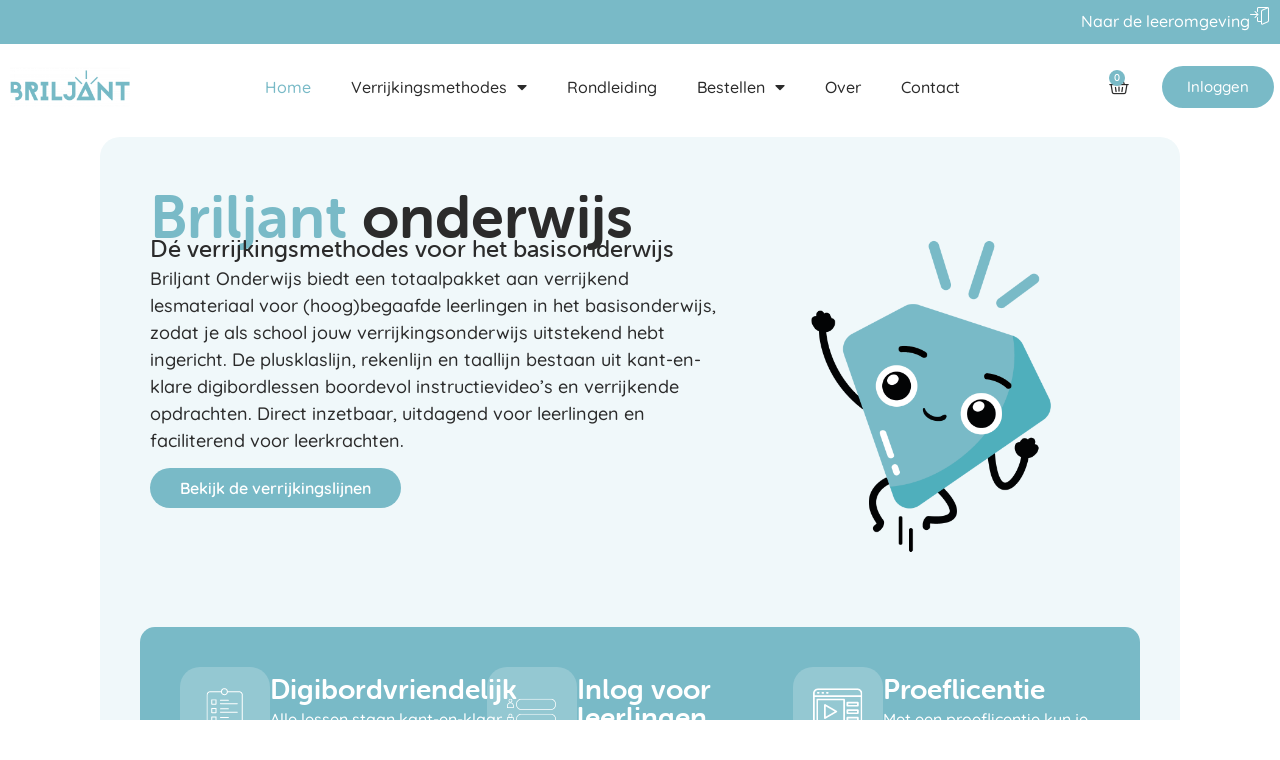

--- FILE ---
content_type: text/html; charset=UTF-8
request_url: https://briljantonderwijs.nl/
body_size: 32975
content:
<!doctype html>
<html lang="nl-NL" prefix="og: https://ogp.me/ns#">
<head>
	<meta charset="UTF-8">
	<meta name="viewport" content="width=device-width, initial-scale=1">
	<link rel="profile" href="https://gmpg.org/xfn/11">
	<script id="cookieyes" type="text/javascript" src="https://cdn-cookieyes.com/client_data/e84a3f194a319069dec38ba0/script.js"></script>
<!-- Search Engine Optimization door Rank Math - https://rankmath.com/ -->
<title>Verrijkend onderwijs voor het basisonderwijs | Briljant Onderwijs</title>
<meta name="description" content="Briljant Onderwijs biedt verrijkend onderwijs voor groep 1 t/m 8 in het basisonderwijs.  Dit zijn kant-en-klare digibordlessen met instructievideo’s en opdrachten."/>
<meta name="robots" content="follow, index, max-snippet:-1, max-video-preview:-1, max-image-preview:large"/>
<link rel="canonical" href="https://briljantonderwijs.nl/" />
<meta property="og:locale" content="nl_NL" />
<meta property="og:type" content="website" />
<meta property="og:title" content="Verrijkend onderwijs voor het basisonderwijs | Briljant Onderwijs" />
<meta property="og:description" content="Briljant Onderwijs biedt verrijkend onderwijs voor groep 1 t/m 8 in het basisonderwijs.  Dit zijn kant-en-klare digibordlessen met instructievideo’s en opdrachten." />
<meta property="og:url" content="https://briljantonderwijs.nl/" />
<meta property="og:site_name" content="Briljant Onderwijs" />
<meta property="og:updated_time" content="2026-01-13T11:16:55+00:00" />
<meta property="og:image" content="https://briljantonderwijs.nl/wp-content/uploads/2024/09/Blauwbriljantje.png" />
<meta property="og:image:secure_url" content="https://briljantonderwijs.nl/wp-content/uploads/2024/09/Blauwbriljantje.png" />
<meta property="og:image:width" content="367" />
<meta property="og:image:height" content="450" />
<meta property="og:image:alt" content="Verrijkend Onderwijs" />
<meta property="og:image:type" content="image/png" />
<meta property="article:published_time" content="2024-09-26T16:59:05+00:00" />
<meta property="article:modified_time" content="2026-01-13T11:16:55+00:00" />
<meta name="twitter:card" content="summary_large_image" />
<meta name="twitter:title" content="Verrijkend onderwijs voor het basisonderwijs | Briljant Onderwijs" />
<meta name="twitter:description" content="Briljant Onderwijs biedt verrijkend onderwijs voor groep 1 t/m 8 in het basisonderwijs.  Dit zijn kant-en-klare digibordlessen met instructievideo’s en opdrachten." />
<meta name="twitter:image" content="https://briljantonderwijs.nl/wp-content/uploads/2024/09/Blauwbriljantje.png" />
<meta name="twitter:label1" content="Geschreven door" />
<meta name="twitter:data1" content="admin" />
<meta name="twitter:label2" content="Tijd om te lezen" />
<meta name="twitter:data2" content="2 minuten" />
<script type="application/ld+json" class="rank-math-schema">{"@context":"https://schema.org","@graph":[{"@type":["EducationalOrganization","Organization"],"@id":"https://briljantonderwijs.nl/#organization","name":"Briljant Onderwijs","url":"https://briljantonderwijs.nl","logo":{"@type":"ImageObject","@id":"https://briljantonderwijs.nl/#logo","url":"https://briljantonderwijs.nl/wp-content/uploads/2023/10/cropped-logo-Briljant-e1635232679784-200x67-1.png","contentUrl":"https://briljantonderwijs.nl/wp-content/uploads/2023/10/cropped-logo-Briljant-e1635232679784-200x67-1.png","caption":"Briljant Onderwijs","inLanguage":"nl-NL","width":"200","height":"67"}},{"@type":"WebSite","@id":"https://briljantonderwijs.nl/#website","url":"https://briljantonderwijs.nl","name":"Briljant Onderwijs","alternateName":"Verrijkende lesmaterialen voor het basisonderwijs","publisher":{"@id":"https://briljantonderwijs.nl/#organization"},"inLanguage":"nl-NL","potentialAction":{"@type":"SearchAction","target":"https://briljantonderwijs.nl/?s={search_term_string}","query-input":"required name=search_term_string"}},{"@type":"ImageObject","@id":"https://briljantonderwijs.nl/wp-content/uploads/2025/09/shop-05.png","url":"https://briljantonderwijs.nl/wp-content/uploads/2025/09/shop-05.png","width":"200","height":"200","inLanguage":"nl-NL"},{"@type":"WebPage","@id":"https://briljantonderwijs.nl/#webpage","url":"https://briljantonderwijs.nl/","name":"Verrijkend onderwijs voor het basisonderwijs | Briljant Onderwijs","datePublished":"2024-09-26T16:59:05+00:00","dateModified":"2026-01-13T11:16:55+00:00","about":{"@id":"https://briljantonderwijs.nl/#organization"},"isPartOf":{"@id":"https://briljantonderwijs.nl/#website"},"primaryImageOfPage":{"@id":"https://briljantonderwijs.nl/wp-content/uploads/2025/09/shop-05.png"},"inLanguage":"nl-NL"},{"@type":"Person","@id":"https://briljantonderwijs.nl/#author","name":"admin","image":{"@type":"ImageObject","@id":"https://secure.gravatar.com/avatar/f6fa449182b985cdaddd8f4a8ab63b80aba09d53bd804fc86c1dab8ac0de683b?s=96&amp;d=mm&amp;r=g","url":"https://secure.gravatar.com/avatar/f6fa449182b985cdaddd8f4a8ab63b80aba09d53bd804fc86c1dab8ac0de683b?s=96&amp;d=mm&amp;r=g","caption":"admin","inLanguage":"nl-NL"},"sameAs":["https://briljantonderwijs.nl"],"worksFor":{"@id":"https://briljantonderwijs.nl/#organization"}},{"@type":"Article","headline":"Verrijkend onderwijs voor het basisonderwijs | Briljant Onderwijs","keywords":"Verrijkend onderwijs,basisonderwijs","datePublished":"2024-09-26T16:59:05+00:00","dateModified":"2026-01-13T11:16:55+00:00","author":{"@id":"https://briljantonderwijs.nl/#author","name":"admin"},"publisher":{"@id":"https://briljantonderwijs.nl/#organization"},"description":"Briljant Onderwijs biedt verrijkend onderwijs voor groep 1 t/m 8 in het basisonderwijs.\u2028 Dit zijn kant-en-klare digibordlessen met instructievideo\u2019s en opdrachten.","name":"Verrijkend onderwijs voor het basisonderwijs | Briljant Onderwijs","@id":"https://briljantonderwijs.nl/#richSnippet","isPartOf":{"@id":"https://briljantonderwijs.nl/#webpage"},"image":{"@id":"https://briljantonderwijs.nl/wp-content/uploads/2025/09/shop-05.png"},"inLanguage":"nl-NL","mainEntityOfPage":{"@id":"https://briljantonderwijs.nl/#webpage"}}]}</script>
<!-- /Rank Math WordPress SEO plugin -->

<link rel='dns-prefetch' href='//briljantonderwijs.nl' />
<link rel='dns-prefetch' href='//www.googletagmanager.com' />
<link rel='dns-prefetch' href='//use.typekit.net' />
<link rel="alternate" type="application/rss+xml" title="Briljant Onderwijs &raquo; feed" href="https://briljantonderwijs.nl/feed/" />
<link rel="alternate" type="application/rss+xml" title="Briljant Onderwijs &raquo; reacties feed" href="https://briljantonderwijs.nl/comments/feed/" />
<link rel="alternate" title="oEmbed (JSON)" type="application/json+oembed" href="https://briljantonderwijs.nl/wp-json/oembed/1.0/embed?url=https%3A%2F%2Fbriljantonderwijs.nl%2F" />
<link rel="alternate" title="oEmbed (XML)" type="text/xml+oembed" href="https://briljantonderwijs.nl/wp-json/oembed/1.0/embed?url=https%3A%2F%2Fbriljantonderwijs.nl%2F&#038;format=xml" />
<style id='wp-img-auto-sizes-contain-inline-css'>
img:is([sizes=auto i],[sizes^="auto," i]){contain-intrinsic-size:3000px 1500px}
/*# sourceURL=wp-img-auto-sizes-contain-inline-css */
</style>
<link rel='stylesheet' id='woosb-blocks-css' href='https://briljantonderwijs.nl/wp-content/plugins/woo-product-bundle/assets/css/blocks.css?ver=8.4.2' media='all' />
<style id='wp-emoji-styles-inline-css'>

	img.wp-smiley, img.emoji {
		display: inline !important;
		border: none !important;
		box-shadow: none !important;
		height: 1em !important;
		width: 1em !important;
		margin: 0 0.07em !important;
		vertical-align: -0.1em !important;
		background: none !important;
		padding: 0 !important;
	}
/*# sourceURL=wp-emoji-styles-inline-css */
</style>
<link rel='stylesheet' id='search-filter-flatpickr-css' href='https://briljantonderwijs.nl/wp-content/plugins/search-filter/assets/css/vendor/flatpickr.min.css?ver=3.1.6' media='all' />
<link rel='stylesheet' id='search-filter-css' href='https://briljantonderwijs.nl/wp-content/plugins/search-filter-pro/assets/css/frontend/frontend.css?ver=3.1.6' media='all' />
<style id='global-styles-inline-css'>
:root{--wp--preset--aspect-ratio--square: 1;--wp--preset--aspect-ratio--4-3: 4/3;--wp--preset--aspect-ratio--3-4: 3/4;--wp--preset--aspect-ratio--3-2: 3/2;--wp--preset--aspect-ratio--2-3: 2/3;--wp--preset--aspect-ratio--16-9: 16/9;--wp--preset--aspect-ratio--9-16: 9/16;--wp--preset--color--black: #000000;--wp--preset--color--cyan-bluish-gray: #abb8c3;--wp--preset--color--white: #ffffff;--wp--preset--color--pale-pink: #f78da7;--wp--preset--color--vivid-red: #cf2e2e;--wp--preset--color--luminous-vivid-orange: #ff6900;--wp--preset--color--luminous-vivid-amber: #fcb900;--wp--preset--color--light-green-cyan: #7bdcb5;--wp--preset--color--vivid-green-cyan: #00d084;--wp--preset--color--pale-cyan-blue: #8ed1fc;--wp--preset--color--vivid-cyan-blue: #0693e3;--wp--preset--color--vivid-purple: #9b51e0;--wp--preset--gradient--vivid-cyan-blue-to-vivid-purple: linear-gradient(135deg,rgb(6,147,227) 0%,rgb(155,81,224) 100%);--wp--preset--gradient--light-green-cyan-to-vivid-green-cyan: linear-gradient(135deg,rgb(122,220,180) 0%,rgb(0,208,130) 100%);--wp--preset--gradient--luminous-vivid-amber-to-luminous-vivid-orange: linear-gradient(135deg,rgb(252,185,0) 0%,rgb(255,105,0) 100%);--wp--preset--gradient--luminous-vivid-orange-to-vivid-red: linear-gradient(135deg,rgb(255,105,0) 0%,rgb(207,46,46) 100%);--wp--preset--gradient--very-light-gray-to-cyan-bluish-gray: linear-gradient(135deg,rgb(238,238,238) 0%,rgb(169,184,195) 100%);--wp--preset--gradient--cool-to-warm-spectrum: linear-gradient(135deg,rgb(74,234,220) 0%,rgb(151,120,209) 20%,rgb(207,42,186) 40%,rgb(238,44,130) 60%,rgb(251,105,98) 80%,rgb(254,248,76) 100%);--wp--preset--gradient--blush-light-purple: linear-gradient(135deg,rgb(255,206,236) 0%,rgb(152,150,240) 100%);--wp--preset--gradient--blush-bordeaux: linear-gradient(135deg,rgb(254,205,165) 0%,rgb(254,45,45) 50%,rgb(107,0,62) 100%);--wp--preset--gradient--luminous-dusk: linear-gradient(135deg,rgb(255,203,112) 0%,rgb(199,81,192) 50%,rgb(65,88,208) 100%);--wp--preset--gradient--pale-ocean: linear-gradient(135deg,rgb(255,245,203) 0%,rgb(182,227,212) 50%,rgb(51,167,181) 100%);--wp--preset--gradient--electric-grass: linear-gradient(135deg,rgb(202,248,128) 0%,rgb(113,206,126) 100%);--wp--preset--gradient--midnight: linear-gradient(135deg,rgb(2,3,129) 0%,rgb(40,116,252) 100%);--wp--preset--font-size--small: 13px;--wp--preset--font-size--medium: 20px;--wp--preset--font-size--large: 36px;--wp--preset--font-size--x-large: 42px;--wp--preset--spacing--20: 0.44rem;--wp--preset--spacing--30: 0.67rem;--wp--preset--spacing--40: 1rem;--wp--preset--spacing--50: 1.5rem;--wp--preset--spacing--60: 2.25rem;--wp--preset--spacing--70: 3.38rem;--wp--preset--spacing--80: 5.06rem;--wp--preset--shadow--natural: 6px 6px 9px rgba(0, 0, 0, 0.2);--wp--preset--shadow--deep: 12px 12px 50px rgba(0, 0, 0, 0.4);--wp--preset--shadow--sharp: 6px 6px 0px rgba(0, 0, 0, 0.2);--wp--preset--shadow--outlined: 6px 6px 0px -3px rgb(255, 255, 255), 6px 6px rgb(0, 0, 0);--wp--preset--shadow--crisp: 6px 6px 0px rgb(0, 0, 0);}:root { --wp--style--global--content-size: 800px;--wp--style--global--wide-size: 1200px; }:where(body) { margin: 0; }.wp-site-blocks > .alignleft { float: left; margin-right: 2em; }.wp-site-blocks > .alignright { float: right; margin-left: 2em; }.wp-site-blocks > .aligncenter { justify-content: center; margin-left: auto; margin-right: auto; }:where(.wp-site-blocks) > * { margin-block-start: 24px; margin-block-end: 0; }:where(.wp-site-blocks) > :first-child { margin-block-start: 0; }:where(.wp-site-blocks) > :last-child { margin-block-end: 0; }:root { --wp--style--block-gap: 24px; }:root :where(.is-layout-flow) > :first-child{margin-block-start: 0;}:root :where(.is-layout-flow) > :last-child{margin-block-end: 0;}:root :where(.is-layout-flow) > *{margin-block-start: 24px;margin-block-end: 0;}:root :where(.is-layout-constrained) > :first-child{margin-block-start: 0;}:root :where(.is-layout-constrained) > :last-child{margin-block-end: 0;}:root :where(.is-layout-constrained) > *{margin-block-start: 24px;margin-block-end: 0;}:root :where(.is-layout-flex){gap: 24px;}:root :where(.is-layout-grid){gap: 24px;}.is-layout-flow > .alignleft{float: left;margin-inline-start: 0;margin-inline-end: 2em;}.is-layout-flow > .alignright{float: right;margin-inline-start: 2em;margin-inline-end: 0;}.is-layout-flow > .aligncenter{margin-left: auto !important;margin-right: auto !important;}.is-layout-constrained > .alignleft{float: left;margin-inline-start: 0;margin-inline-end: 2em;}.is-layout-constrained > .alignright{float: right;margin-inline-start: 2em;margin-inline-end: 0;}.is-layout-constrained > .aligncenter{margin-left: auto !important;margin-right: auto !important;}.is-layout-constrained > :where(:not(.alignleft):not(.alignright):not(.alignfull)){max-width: var(--wp--style--global--content-size);margin-left: auto !important;margin-right: auto !important;}.is-layout-constrained > .alignwide{max-width: var(--wp--style--global--wide-size);}body .is-layout-flex{display: flex;}.is-layout-flex{flex-wrap: wrap;align-items: center;}.is-layout-flex > :is(*, div){margin: 0;}body .is-layout-grid{display: grid;}.is-layout-grid > :is(*, div){margin: 0;}body{padding-top: 0px;padding-right: 0px;padding-bottom: 0px;padding-left: 0px;}a:where(:not(.wp-element-button)){text-decoration: underline;}:root :where(.wp-element-button, .wp-block-button__link){background-color: #32373c;border-width: 0;color: #fff;font-family: inherit;font-size: inherit;font-style: inherit;font-weight: inherit;letter-spacing: inherit;line-height: inherit;padding-top: calc(0.667em + 2px);padding-right: calc(1.333em + 2px);padding-bottom: calc(0.667em + 2px);padding-left: calc(1.333em + 2px);text-decoration: none;text-transform: inherit;}.has-black-color{color: var(--wp--preset--color--black) !important;}.has-cyan-bluish-gray-color{color: var(--wp--preset--color--cyan-bluish-gray) !important;}.has-white-color{color: var(--wp--preset--color--white) !important;}.has-pale-pink-color{color: var(--wp--preset--color--pale-pink) !important;}.has-vivid-red-color{color: var(--wp--preset--color--vivid-red) !important;}.has-luminous-vivid-orange-color{color: var(--wp--preset--color--luminous-vivid-orange) !important;}.has-luminous-vivid-amber-color{color: var(--wp--preset--color--luminous-vivid-amber) !important;}.has-light-green-cyan-color{color: var(--wp--preset--color--light-green-cyan) !important;}.has-vivid-green-cyan-color{color: var(--wp--preset--color--vivid-green-cyan) !important;}.has-pale-cyan-blue-color{color: var(--wp--preset--color--pale-cyan-blue) !important;}.has-vivid-cyan-blue-color{color: var(--wp--preset--color--vivid-cyan-blue) !important;}.has-vivid-purple-color{color: var(--wp--preset--color--vivid-purple) !important;}.has-black-background-color{background-color: var(--wp--preset--color--black) !important;}.has-cyan-bluish-gray-background-color{background-color: var(--wp--preset--color--cyan-bluish-gray) !important;}.has-white-background-color{background-color: var(--wp--preset--color--white) !important;}.has-pale-pink-background-color{background-color: var(--wp--preset--color--pale-pink) !important;}.has-vivid-red-background-color{background-color: var(--wp--preset--color--vivid-red) !important;}.has-luminous-vivid-orange-background-color{background-color: var(--wp--preset--color--luminous-vivid-orange) !important;}.has-luminous-vivid-amber-background-color{background-color: var(--wp--preset--color--luminous-vivid-amber) !important;}.has-light-green-cyan-background-color{background-color: var(--wp--preset--color--light-green-cyan) !important;}.has-vivid-green-cyan-background-color{background-color: var(--wp--preset--color--vivid-green-cyan) !important;}.has-pale-cyan-blue-background-color{background-color: var(--wp--preset--color--pale-cyan-blue) !important;}.has-vivid-cyan-blue-background-color{background-color: var(--wp--preset--color--vivid-cyan-blue) !important;}.has-vivid-purple-background-color{background-color: var(--wp--preset--color--vivid-purple) !important;}.has-black-border-color{border-color: var(--wp--preset--color--black) !important;}.has-cyan-bluish-gray-border-color{border-color: var(--wp--preset--color--cyan-bluish-gray) !important;}.has-white-border-color{border-color: var(--wp--preset--color--white) !important;}.has-pale-pink-border-color{border-color: var(--wp--preset--color--pale-pink) !important;}.has-vivid-red-border-color{border-color: var(--wp--preset--color--vivid-red) !important;}.has-luminous-vivid-orange-border-color{border-color: var(--wp--preset--color--luminous-vivid-orange) !important;}.has-luminous-vivid-amber-border-color{border-color: var(--wp--preset--color--luminous-vivid-amber) !important;}.has-light-green-cyan-border-color{border-color: var(--wp--preset--color--light-green-cyan) !important;}.has-vivid-green-cyan-border-color{border-color: var(--wp--preset--color--vivid-green-cyan) !important;}.has-pale-cyan-blue-border-color{border-color: var(--wp--preset--color--pale-cyan-blue) !important;}.has-vivid-cyan-blue-border-color{border-color: var(--wp--preset--color--vivid-cyan-blue) !important;}.has-vivid-purple-border-color{border-color: var(--wp--preset--color--vivid-purple) !important;}.has-vivid-cyan-blue-to-vivid-purple-gradient-background{background: var(--wp--preset--gradient--vivid-cyan-blue-to-vivid-purple) !important;}.has-light-green-cyan-to-vivid-green-cyan-gradient-background{background: var(--wp--preset--gradient--light-green-cyan-to-vivid-green-cyan) !important;}.has-luminous-vivid-amber-to-luminous-vivid-orange-gradient-background{background: var(--wp--preset--gradient--luminous-vivid-amber-to-luminous-vivid-orange) !important;}.has-luminous-vivid-orange-to-vivid-red-gradient-background{background: var(--wp--preset--gradient--luminous-vivid-orange-to-vivid-red) !important;}.has-very-light-gray-to-cyan-bluish-gray-gradient-background{background: var(--wp--preset--gradient--very-light-gray-to-cyan-bluish-gray) !important;}.has-cool-to-warm-spectrum-gradient-background{background: var(--wp--preset--gradient--cool-to-warm-spectrum) !important;}.has-blush-light-purple-gradient-background{background: var(--wp--preset--gradient--blush-light-purple) !important;}.has-blush-bordeaux-gradient-background{background: var(--wp--preset--gradient--blush-bordeaux) !important;}.has-luminous-dusk-gradient-background{background: var(--wp--preset--gradient--luminous-dusk) !important;}.has-pale-ocean-gradient-background{background: var(--wp--preset--gradient--pale-ocean) !important;}.has-electric-grass-gradient-background{background: var(--wp--preset--gradient--electric-grass) !important;}.has-midnight-gradient-background{background: var(--wp--preset--gradient--midnight) !important;}.has-small-font-size{font-size: var(--wp--preset--font-size--small) !important;}.has-medium-font-size{font-size: var(--wp--preset--font-size--medium) !important;}.has-large-font-size{font-size: var(--wp--preset--font-size--large) !important;}.has-x-large-font-size{font-size: var(--wp--preset--font-size--x-large) !important;}
:root :where(.wp-block-pullquote){font-size: 1.5em;line-height: 1.6;}
/*# sourceURL=global-styles-inline-css */
</style>
<link rel='stylesheet' id='custom-typekit-css-css' href='https://use.typekit.net/qsh3ymc.css?ver=2.1.0' media='all' />
<link rel='stylesheet' id='woocommerce-layout-css' href='https://briljantonderwijs.nl/wp-content/plugins/woocommerce/assets/css/woocommerce-layout.css?ver=10.3.7' media='all' />
<link rel='stylesheet' id='woocommerce-smallscreen-css' href='https://briljantonderwijs.nl/wp-content/plugins/woocommerce/assets/css/woocommerce-smallscreen.css?ver=10.3.7' media='only screen and (max-width: 768px)' />
<link rel='stylesheet' id='woocommerce-general-css' href='https://briljantonderwijs.nl/wp-content/plugins/woocommerce/assets/css/woocommerce.css?ver=10.3.7' media='all' />
<style id='woocommerce-inline-inline-css'>
.woocommerce form .form-row .required { visibility: visible; }
/*# sourceURL=woocommerce-inline-inline-css */
</style>
<link rel='stylesheet' id='brands-styles-css' href='https://briljantonderwijs.nl/wp-content/plugins/woocommerce/assets/css/brands.css?ver=10.3.7' media='all' />
<link rel='stylesheet' id='woosb-frontend-css' href='https://briljantonderwijs.nl/wp-content/plugins/woo-product-bundle/assets/css/frontend.css?ver=8.4.2' media='all' />
<link rel='stylesheet' id='chld_thm_cfg_parent-css' href='https://briljantonderwijs.nl/wp-content/themes/hello-elementor/style.css?ver=6.9' media='all' />
<link rel='stylesheet' id='hello-elementor-css' href='https://briljantonderwijs.nl/wp-content/themes/hello-elementor/assets/css/reset.css?ver=3.4.5' media='all' />
<link rel='stylesheet' id='hello-elementor-theme-style-css' href='https://briljantonderwijs.nl/wp-content/themes/hello-elementor/assets/css/theme.css?ver=3.4.5' media='all' />
<link rel='stylesheet' id='hello-elementor-header-footer-css' href='https://briljantonderwijs.nl/wp-content/themes/hello-elementor/assets/css/header-footer.css?ver=3.4.5' media='all' />
<link rel='stylesheet' id='elementor-frontend-css' href='https://briljantonderwijs.nl/wp-content/plugins/elementor/assets/css/frontend.min.css?ver=3.34.0' media='all' />
<link rel='stylesheet' id='elementor-post-23-css' href='https://briljantonderwijs.nl/wp-content/uploads/elementor/css/post-23.css?ver=1766499214' media='all' />
<link rel='stylesheet' id='widget-icon-box-css' href='https://briljantonderwijs.nl/wp-content/plugins/elementor/assets/css/widget-icon-box.min.css?ver=3.34.0' media='all' />
<link rel='stylesheet' id='widget-image-css' href='https://briljantonderwijs.nl/wp-content/plugins/elementor/assets/css/widget-image.min.css?ver=3.34.0' media='all' />
<link rel='stylesheet' id='widget-nav-menu-css' href='https://briljantonderwijs.nl/wp-content/plugins/elementor-pro/assets/css/widget-nav-menu.min.css?ver=3.32.3' media='all' />
<link rel='stylesheet' id='widget-woocommerce-menu-cart-css' href='https://briljantonderwijs.nl/wp-content/plugins/elementor-pro/assets/css/widget-woocommerce-menu-cart.min.css?ver=3.32.3' media='all' />
<link rel='stylesheet' id='widget-heading-css' href='https://briljantonderwijs.nl/wp-content/plugins/elementor/assets/css/widget-heading.min.css?ver=3.34.0' media='all' />
<link rel='stylesheet' id='widget-form-css' href='https://briljantonderwijs.nl/wp-content/plugins/elementor-pro/assets/css/widget-form.min.css?ver=3.32.3' media='all' />
<link rel='stylesheet' id='widget-icon-list-css' href='https://briljantonderwijs.nl/wp-content/plugins/elementor/assets/css/widget-icon-list.min.css?ver=3.34.0' media='all' />
<link rel='stylesheet' id='widget-social-icons-css' href='https://briljantonderwijs.nl/wp-content/plugins/elementor/assets/css/widget-social-icons.min.css?ver=3.34.0' media='all' />
<link rel='stylesheet' id='e-apple-webkit-css' href='https://briljantonderwijs.nl/wp-content/plugins/elementor/assets/css/conditionals/apple-webkit.min.css?ver=3.34.0' media='all' />
<link rel='stylesheet' id='elementor-icons-css' href='https://briljantonderwijs.nl/wp-content/plugins/elementor/assets/lib/eicons/css/elementor-icons.min.css?ver=5.45.0' media='all' />
<link rel='stylesheet' id='mdp-selection-sticky-effect-styles-css' href='https://briljantonderwijs.nl/wp-content/plugins/selection-lite/css/sticky-effect.min.css?ver=1.15' media='all' />
<link rel='stylesheet' id='elementor-post-112188-css' href='https://briljantonderwijs.nl/wp-content/uploads/elementor/css/post-112188.css?ver=1768303039' media='all' />
<link rel='stylesheet' id='elementor-post-130-css' href='https://briljantonderwijs.nl/wp-content/uploads/elementor/css/post-130.css?ver=1768206135' media='all' />
<link rel='stylesheet' id='elementor-post-205-css' href='https://briljantonderwijs.nl/wp-content/uploads/elementor/css/post-205.css?ver=1768228658' media='all' />
<link rel='stylesheet' id='e-woocommerce-notices-css' href='https://briljantonderwijs.nl/wp-content/plugins/elementor-pro/assets/css/woocommerce-notices.min.css?ver=3.32.3' media='all' />
<link rel='stylesheet' id='wc-pb-checkout-blocks-css' href='https://briljantonderwijs.nl/wp-content/plugins/woocommerce-product-bundles/assets/css/frontend/checkout-blocks.css?ver=8.5.2' media='all' />
<style id='wc-pb-checkout-blocks-inline-css'>
table.wc-block-cart-items .wc-block-cart-items__row.is-bundle__meta_hidden .wc-block-components-product-details__inclusief, .wc-block-components-order-summary-item.is-bundle__meta_hidden .wc-block-components-product-details__inclusief { display:none; } table.wc-block-cart-items .wc-block-cart-items__row.is-bundle .wc-block-components-product-details__inclusief .wc-block-components-product-details__name, .wc-block-components-order-summary-item.is-bundle .wc-block-components-product-details__inclusief .wc-block-components-product-details__name { display:block; margin-bottom: 0.5em } table.wc-block-cart-items .wc-block-cart-items__row.is-bundle .wc-block-components-product-details__inclusief:not(:first-of-type) .wc-block-components-product-details__name, .wc-block-components-order-summary-item.is-bundle .wc-block-components-product-details__inclusief:not(:first-of-type) .wc-block-components-product-details__name { display:none } table.wc-block-cart-items .wc-block-cart-items__row.is-bundle .wc-block-components-product-details__inclusief + li:not( .wc-block-components-product-details__inclusief ), .wc-block-components-order-summary-item.is-bundle .wc-block-components-product-details__inclusief + li:not( .wc-block-components-product-details__inclusief ) { margin-top:0.5em }
/*# sourceURL=wc-pb-checkout-blocks-inline-css */
</style>
<link rel='stylesheet' id='search-filter-ugc-styles-css' href='https://briljantonderwijs.nl/wp-content/uploads/search-filter/style.css?ver=29' media='all' />
<link rel='stylesheet' id='ekit-widget-styles-css' href='https://briljantonderwijs.nl/wp-content/plugins/elementskit-lite/widgets/init/assets/css/widget-styles.css?ver=3.7.8' media='all' />
<link rel='stylesheet' id='ekit-responsive-css' href='https://briljantonderwijs.nl/wp-content/plugins/elementskit-lite/widgets/init/assets/css/responsive.css?ver=3.7.8' media='all' />
<link rel='stylesheet' id='wc-bundle-style-css' href='https://briljantonderwijs.nl/wp-content/plugins/woocommerce-product-bundles/assets/css/frontend/woocommerce.css?ver=8.5.2' media='all' />
<link rel='stylesheet' id='eael-general-css' href='https://briljantonderwijs.nl/wp-content/plugins/essential-addons-for-elementor-lite/assets/front-end/css/view/general.min.css?ver=6.5.4' media='all' />
<link rel='stylesheet' id='elementor-gf-local-quicksand-css' href='https://briljantonderwijs.nl/wp-content/uploads/elementor/google-fonts/css/quicksand.css?ver=1745954862' media='all' />
<link rel='stylesheet' id='elementor-icons-shared-0-css' href='https://briljantonderwijs.nl/wp-content/plugins/elementor/assets/lib/font-awesome/css/fontawesome.min.css?ver=5.15.3' media='all' />
<link rel='stylesheet' id='elementor-icons-fa-brands-css' href='https://briljantonderwijs.nl/wp-content/plugins/elementor/assets/lib/font-awesome/css/brands.min.css?ver=5.15.3' media='all' />
<link rel='stylesheet' id='elementor-icons-ekiticons-css' href='https://briljantonderwijs.nl/wp-content/plugins/elementskit-lite/modules/elementskit-icon-pack/assets/css/ekiticons.css?ver=3.7.8' media='all' />
<link rel='stylesheet' id='elementor-icons-fa-solid-css' href='https://briljantonderwijs.nl/wp-content/plugins/elementor/assets/lib/font-awesome/css/solid.min.css?ver=5.15.3' media='all' />
<script type="text/javascript">
		if ( ! Object.hasOwn( window, 'searchAndFilter' ) ) {
			window.searchAndFilter = {};
		}
		</script><script src="https://briljantonderwijs.nl/wp-includes/js/jquery/jquery.min.js?ver=3.7.1" id="jquery-core-js"></script>
<script src="https://briljantonderwijs.nl/wp-includes/js/jquery/jquery-migrate.min.js?ver=3.4.1" id="jquery-migrate-js"></script>
<script src="https://briljantonderwijs.nl/wp-content/plugins/woocommerce/assets/js/jquery-blockui/jquery.blockUI.min.js?ver=2.7.0-wc.10.3.7" id="wc-jquery-blockui-js" defer data-wp-strategy="defer"></script>
<script id="wc-add-to-cart-js-extra">
var wc_add_to_cart_params = {"ajax_url":"/wp-admin/admin-ajax.php","wc_ajax_url":"/?wc-ajax=%%endpoint%%","i18n_view_cart":"Bekijk winkelwagen","cart_url":"https://briljantonderwijs.nl/besteloverzicht/","is_cart":"","cart_redirect_after_add":"yes"};
//# sourceURL=wc-add-to-cart-js-extra
</script>
<script src="https://briljantonderwijs.nl/wp-content/plugins/woocommerce/assets/js/frontend/add-to-cart.min.js?ver=10.3.7" id="wc-add-to-cart-js" defer data-wp-strategy="defer"></script>
<script src="https://briljantonderwijs.nl/wp-content/plugins/woocommerce/assets/js/js-cookie/js.cookie.min.js?ver=2.1.4-wc.10.3.7" id="wc-js-cookie-js" defer data-wp-strategy="defer"></script>
<script id="woocommerce-js-extra">
var woocommerce_params = {"ajax_url":"/wp-admin/admin-ajax.php","wc_ajax_url":"/?wc-ajax=%%endpoint%%","i18n_password_show":"Wachtwoord weergeven","i18n_password_hide":"Wachtwoord verbergen"};
//# sourceURL=woocommerce-js-extra
</script>
<script src="https://briljantonderwijs.nl/wp-content/plugins/woocommerce/assets/js/frontend/woocommerce.min.js?ver=10.3.7" id="woocommerce-js" defer data-wp-strategy="defer"></script>
<script src="https://briljantonderwijs.nl/wp-content/plugins/search-filter/assets/js/vendor/flatpickr.min.js?ver=3.1.6" id="search-filter-flatpickr-js"></script>
<script id="search-filter-js-before">
window.searchAndFilter.frontend = {"fields":{},"queries":{},"library":{"fields":{},"components":{}},"restNonce":"a60aabecf4","homeUrl":"https:\/\/briljantonderwijs.nl","isPro":true,"suggestionsNonce":"d99abc7884"};
//# sourceURL=search-filter-js-before
</script>
<script src="https://briljantonderwijs.nl/wp-content/plugins/search-filter-pro/assets/js/frontend/frontend.js?ver=3.1.6" id="search-filter-js"></script>

<!-- Google tag (gtag.js) snippet toegevoegd door Site Kit -->
<!-- Google Analytics snippet toegevoegd door Site Kit -->
<script src="https://www.googletagmanager.com/gtag/js?id=G-P0FL97KXRS" id="google_gtagjs-js" async></script>
<script id="google_gtagjs-js-after">
window.dataLayer = window.dataLayer || [];function gtag(){dataLayer.push(arguments);}
gtag("set","linker",{"domains":["briljantonderwijs.nl"]});
gtag("js", new Date());
gtag("set", "developer_id.dZTNiMT", true);
gtag("config", "G-P0FL97KXRS");
//# sourceURL=google_gtagjs-js-after
</script>
<link rel="https://api.w.org/" href="https://briljantonderwijs.nl/wp-json/" /><link rel="alternate" title="JSON" type="application/json" href="https://briljantonderwijs.nl/wp-json/wp/v2/pages/112188" /><link rel="EditURI" type="application/rsd+xml" title="RSD" href="https://briljantonderwijs.nl/xmlrpc.php?rsd" />
<meta name="generator" content="WordPress 6.9" />
<link rel='shortlink' href='https://briljantonderwijs.nl/' />
<meta name="generator" content="Site Kit by Google 1.168.0" />		<script type="text/javascript">
				(function(c,l,a,r,i,t,y){
					c[a]=c[a]||function(){(c[a].q=c[a].q||[]).push(arguments)};t=l.createElement(r);t.async=1;
					t.src="https://www.clarity.ms/tag/"+i+"?ref=wordpress";y=l.getElementsByTagName(r)[0];y.parentNode.insertBefore(t,y);
				})(window, document, "clarity", "script", "ticwdr1jqq");
		</script>
			<noscript><style>.woocommerce-product-gallery{ opacity: 1 !important; }</style></noscript>
	<meta name="generator" content="Elementor 3.34.0; features: additional_custom_breakpoints; settings: css_print_method-external, google_font-enabled, font_display-swap">
			<style>
				.e-con.e-parent:nth-of-type(n+4):not(.e-lazyloaded):not(.e-no-lazyload),
				.e-con.e-parent:nth-of-type(n+4):not(.e-lazyloaded):not(.e-no-lazyload) * {
					background-image: none !important;
				}
				@media screen and (max-height: 1024px) {
					.e-con.e-parent:nth-of-type(n+3):not(.e-lazyloaded):not(.e-no-lazyload),
					.e-con.e-parent:nth-of-type(n+3):not(.e-lazyloaded):not(.e-no-lazyload) * {
						background-image: none !important;
					}
				}
				@media screen and (max-height: 640px) {
					.e-con.e-parent:nth-of-type(n+2):not(.e-lazyloaded):not(.e-no-lazyload),
					.e-con.e-parent:nth-of-type(n+2):not(.e-lazyloaded):not(.e-no-lazyload) * {
						background-image: none !important;
					}
				}
			</style>
						<meta name="theme-color" content="#FFFFFF">
			<link rel="icon" href="https://briljantonderwijs.nl/wp-content/uploads/2023/10/favicon.png" sizes="32x32" />
<link rel="icon" href="https://briljantonderwijs.nl/wp-content/uploads/2023/10/favicon.png" sizes="192x192" />
<link rel="apple-touch-icon" href="https://briljantonderwijs.nl/wp-content/uploads/2023/10/favicon.png" />
<meta name="msapplication-TileImage" content="https://briljantonderwijs.nl/wp-content/uploads/2023/10/favicon.png" />
		<style id="wp-custom-css">
			.woocommerce-message {
	border-top-color: #79bac7;
	color:black;
}
.woocommerce-error {
	color:black;
}
.woocommerce-message::before {
	color:#79bac7
}
.woocommerce-error, .woocommerce-info, .woocommerce-message {
	background-color:#eff8fa
}		</style>
		</head>
<body class="home wp-singular page-template-default page page-id-112188 wp-custom-logo wp-embed-responsive wp-theme-hello-elementor wp-child-theme-hello-elementor-child theme-hello-elementor woocommerce-no-js eio-default hello-elementor-default e-wc-info-notice elementor-default elementor-kit-23 elementor-page elementor-page-112188">


<a class="skip-link screen-reader-text" href="#content">Ga naar de inhoud</a>

		<header data-elementor-type="header" data-elementor-id="130" class="elementor elementor-130 elementor-location-header" data-elementor-post-type="elementor_library">
			<div class="elementor-element elementor-element-b1df741 e-flex e-con-boxed e-con e-parent" data-id="b1df741" data-element_type="container" data-settings="{&quot;background_background&quot;:&quot;classic&quot;}">
					<div class="e-con-inner">
				<div class="elementor-element elementor-element-bbbb115 elementor-position-inline-end elementor-mobile-position-inline-end elementor-view-default elementor-widget elementor-widget-icon-box" data-id="bbbb115" data-element_type="widget" data-widget_type="icon-box.default">
				<div class="elementor-widget-container">
							<div class="elementor-icon-box-wrapper">

						<div class="elementor-icon-box-icon">
				<a href="https://mijn.briljantonderwijs.nl" target="_blank" class="elementor-icon" tabindex="-1" aria-label="Naar de leeromgeving">
				<i aria-hidden="true" class="icon icon-enter"></i>				</a>
			</div>
			
						<div class="elementor-icon-box-content">

									<h3 class="elementor-icon-box-title">
						<a href="https://mijn.briljantonderwijs.nl" target="_blank" >
							Naar de leeromgeving						</a>
					</h3>
				
				
			</div>
			
		</div>
						</div>
				</div>
					</div>
				</div>
		<div class="elementor-element elementor-element-10e87e5 e-flex e-con-boxed e-con e-parent" data-id="10e87e5" data-element_type="container">
					<div class="e-con-inner">
		<div class="elementor-element elementor-element-3183300 e-con-full e-flex e-con e-child" data-id="3183300" data-element_type="container">
				<div class="elementor-element elementor-element-3711962 elementor-widget elementor-widget-theme-site-logo elementor-widget-image" data-id="3711962" data-element_type="widget" data-widget_type="theme-site-logo.default">
				<div class="elementor-widget-container">
											<a href="https://briljantonderwijs.nl">
			<img width="200" height="67" src="https://briljantonderwijs.nl/wp-content/uploads/2023/10/cropped-logo-Briljant-e1635232679784-200x67-1.png" class="attachment-full size-full wp-image-190" alt="" />				</a>
											</div>
				</div>
				</div>
		<div class="elementor-element elementor-element-d8b545b e-con-full e-flex e-con e-child" data-id="d8b545b" data-element_type="container">
				<div class="elementor-element elementor-element-198cf9e elementor-nav-menu__align-center elementor-nav-menu--stretch elementor-widget-mobile__width-initial elementor-nav-menu--dropdown-tablet elementor-nav-menu__text-align-aside elementor-nav-menu--toggle elementor-nav-menu--burger elementor-widget elementor-widget-nav-menu" data-id="198cf9e" data-element_type="widget" data-settings="{&quot;full_width&quot;:&quot;stretch&quot;,&quot;layout&quot;:&quot;horizontal&quot;,&quot;submenu_icon&quot;:{&quot;value&quot;:&quot;&lt;i class=\&quot;fas fa-caret-down\&quot; aria-hidden=\&quot;true\&quot;&gt;&lt;\/i&gt;&quot;,&quot;library&quot;:&quot;fa-solid&quot;},&quot;toggle&quot;:&quot;burger&quot;}" data-widget_type="nav-menu.default">
				<div class="elementor-widget-container">
								<nav aria-label="Menu" class="elementor-nav-menu--main elementor-nav-menu__container elementor-nav-menu--layout-horizontal e--pointer-none">
				<ul id="menu-1-198cf9e" class="elementor-nav-menu"><li class="menu-item menu-item-type-post_type menu-item-object-page menu-item-home current-menu-item page_item page-item-112188 current_page_item menu-item-113107"><a href="https://briljantonderwijs.nl/" aria-current="page" class="elementor-item elementor-item-active">Home</a></li>
<li class="menu-item menu-item-type-post_type menu-item-object-page menu-item-has-children menu-item-102520"><a href="https://briljantonderwijs.nl/verrijkingslijnen/" class="elementor-item">Verrijkingsmethodes</a>
<ul class="sub-menu elementor-nav-menu--dropdown">
	<li class="menu-item menu-item-type-post_type menu-item-object-page menu-item-102523"><a href="https://briljantonderwijs.nl/verrijkingslijnen/rekenlijn/" class="elementor-sub-item">Rekenlijn</a></li>
	<li class="menu-item menu-item-type-post_type menu-item-object-page menu-item-115358"><a href="https://briljantonderwijs.nl/verrijkingslijnen/taallijn/" class="elementor-sub-item">Taallijn</a></li>
	<li class="menu-item menu-item-type-post_type menu-item-object-page menu-item-102521"><a href="https://briljantonderwijs.nl/verrijkingslijnen/plusklaslijn/" class="elementor-sub-item">Plusklaslijn</a></li>
</ul>
</li>
<li class="menu-item menu-item-type-post_type menu-item-object-page menu-item-117803"><a href="https://briljantonderwijs.nl/digitale-rondleiding-of-schoolbezoek-aanvragen/" class="elementor-item">Rondleiding</a></li>
<li class="menu-item menu-item-type-post_type menu-item-object-page menu-item-has-children menu-item-114749"><a href="https://briljantonderwijs.nl/licentie-bestellen/" class="elementor-item">Bestellen</a>
<ul class="sub-menu elementor-nav-menu--dropdown">
	<li class="menu-item menu-item-type-post_type menu-item-object-product menu-item-117462"><a href="https://briljantonderwijs.nl/product/proeflicentie/proeflicentie/" class="elementor-sub-item">Proeflicentie</a></li>
	<li class="menu-item menu-item-type-post_type menu-item-object-page menu-item-114732"><a href="https://briljantonderwijs.nl/licenties/" class="elementor-sub-item">Licenties</a></li>
	<li class="menu-item menu-item-type-custom menu-item-object-custom menu-item-115751"><a href="https://briljantonderwijs.nl/product/rekenlijn-werkboeken/rekenlijn-werkboeken/" class="elementor-sub-item">Rekenlijn werkboeken</a></li>
	<li class="menu-item menu-item-type-custom menu-item-object-custom menu-item-115753"><a href="https://briljantonderwijs.nl/product/taallijn-werkboeken/taallijn-werkboeken/" class="elementor-sub-item">Taallijn werkboeken</a></li>
	<li class="menu-item menu-item-type-post_type menu-item-object-page menu-item-114157"><a href="https://briljantonderwijs.nl/prijzen/" class="elementor-sub-item">Prijzen</a></li>
</ul>
</li>
<li class="menu-item menu-item-type-post_type menu-item-object-page menu-item-113778"><a href="https://briljantonderwijs.nl/over-ons/" class="elementor-item">Over</a></li>
<li class="menu-item menu-item-type-post_type menu-item-object-page menu-item-261"><a href="https://briljantonderwijs.nl/contact/" class="elementor-item">Contact</a></li>
</ul>			</nav>
					<div class="elementor-menu-toggle" role="button" tabindex="0" aria-label="Menu toggle" aria-expanded="false">
			<i aria-hidden="true" role="presentation" class="elementor-menu-toggle__icon--open eicon-menu-bar"></i><i aria-hidden="true" role="presentation" class="elementor-menu-toggle__icon--close eicon-close"></i>		</div>
					<nav class="elementor-nav-menu--dropdown elementor-nav-menu__container" aria-hidden="true">
				<ul id="menu-2-198cf9e" class="elementor-nav-menu"><li class="menu-item menu-item-type-post_type menu-item-object-page menu-item-home current-menu-item page_item page-item-112188 current_page_item menu-item-113107"><a href="https://briljantonderwijs.nl/" aria-current="page" class="elementor-item elementor-item-active" tabindex="-1">Home</a></li>
<li class="menu-item menu-item-type-post_type menu-item-object-page menu-item-has-children menu-item-102520"><a href="https://briljantonderwijs.nl/verrijkingslijnen/" class="elementor-item" tabindex="-1">Verrijkingsmethodes</a>
<ul class="sub-menu elementor-nav-menu--dropdown">
	<li class="menu-item menu-item-type-post_type menu-item-object-page menu-item-102523"><a href="https://briljantonderwijs.nl/verrijkingslijnen/rekenlijn/" class="elementor-sub-item" tabindex="-1">Rekenlijn</a></li>
	<li class="menu-item menu-item-type-post_type menu-item-object-page menu-item-115358"><a href="https://briljantonderwijs.nl/verrijkingslijnen/taallijn/" class="elementor-sub-item" tabindex="-1">Taallijn</a></li>
	<li class="menu-item menu-item-type-post_type menu-item-object-page menu-item-102521"><a href="https://briljantonderwijs.nl/verrijkingslijnen/plusklaslijn/" class="elementor-sub-item" tabindex="-1">Plusklaslijn</a></li>
</ul>
</li>
<li class="menu-item menu-item-type-post_type menu-item-object-page menu-item-117803"><a href="https://briljantonderwijs.nl/digitale-rondleiding-of-schoolbezoek-aanvragen/" class="elementor-item" tabindex="-1">Rondleiding</a></li>
<li class="menu-item menu-item-type-post_type menu-item-object-page menu-item-has-children menu-item-114749"><a href="https://briljantonderwijs.nl/licentie-bestellen/" class="elementor-item" tabindex="-1">Bestellen</a>
<ul class="sub-menu elementor-nav-menu--dropdown">
	<li class="menu-item menu-item-type-post_type menu-item-object-product menu-item-117462"><a href="https://briljantonderwijs.nl/product/proeflicentie/proeflicentie/" class="elementor-sub-item" tabindex="-1">Proeflicentie</a></li>
	<li class="menu-item menu-item-type-post_type menu-item-object-page menu-item-114732"><a href="https://briljantonderwijs.nl/licenties/" class="elementor-sub-item" tabindex="-1">Licenties</a></li>
	<li class="menu-item menu-item-type-custom menu-item-object-custom menu-item-115751"><a href="https://briljantonderwijs.nl/product/rekenlijn-werkboeken/rekenlijn-werkboeken/" class="elementor-sub-item" tabindex="-1">Rekenlijn werkboeken</a></li>
	<li class="menu-item menu-item-type-custom menu-item-object-custom menu-item-115753"><a href="https://briljantonderwijs.nl/product/taallijn-werkboeken/taallijn-werkboeken/" class="elementor-sub-item" tabindex="-1">Taallijn werkboeken</a></li>
	<li class="menu-item menu-item-type-post_type menu-item-object-page menu-item-114157"><a href="https://briljantonderwijs.nl/prijzen/" class="elementor-sub-item" tabindex="-1">Prijzen</a></li>
</ul>
</li>
<li class="menu-item menu-item-type-post_type menu-item-object-page menu-item-113778"><a href="https://briljantonderwijs.nl/over-ons/" class="elementor-item" tabindex="-1">Over</a></li>
<li class="menu-item menu-item-type-post_type menu-item-object-page menu-item-261"><a href="https://briljantonderwijs.nl/contact/" class="elementor-item" tabindex="-1">Contact</a></li>
</ul>			</nav>
						</div>
				</div>
				<div class="elementor-element elementor-element-fd18d73 toggle-icon--basket-medium elementor-widget-mobile__width-initial elementor-hidden-desktop elementor-hidden-tablet elementor-menu-cart--items-indicator-bubble elementor-menu-cart--cart-type-side-cart elementor-menu-cart--show-remove-button-yes elementor-widget elementor-widget-woocommerce-menu-cart" data-id="fd18d73" data-element_type="widget" data-settings="{&quot;cart_type&quot;:&quot;side-cart&quot;,&quot;open_cart&quot;:&quot;click&quot;,&quot;automatically_open_cart&quot;:&quot;no&quot;}" data-widget_type="woocommerce-menu-cart.default">
				<div class="elementor-widget-container">
							<div class="elementor-menu-cart__wrapper">
							<div class="elementor-menu-cart__toggle_wrapper">
					<div class="elementor-menu-cart__container elementor-lightbox" aria-hidden="true">
						<div class="elementor-menu-cart__main" aria-hidden="true">
									<div class="elementor-menu-cart__close-button">
					</div>
									<div class="widget_shopping_cart_content">
															</div>
						</div>
					</div>
							<div class="elementor-menu-cart__toggle elementor-button-wrapper">
			<a id="elementor-menu-cart__toggle_button" href="#" class="elementor-menu-cart__toggle_button elementor-button elementor-size-sm" aria-expanded="false">
				<span class="elementor-button-text"><span class="woocommerce-Price-amount amount"><bdi><span class="woocommerce-Price-currencySymbol">&euro;</span>&nbsp;0,00</bdi></span></span>
				<span class="elementor-button-icon">
					<span class="elementor-button-icon-qty" data-counter="0">0</span>
					<i class="eicon-basket-medium"></i>					<span class="elementor-screen-only">Winkelwagen</span>
				</span>
			</a>
		</div>
						</div>
					</div> <!-- close elementor-menu-cart__wrapper -->
						</div>
				</div>
				</div>
				<div class="elementor-element elementor-element-b5aa05f toggle-icon--basket-medium elementor-hidden-mobile elementor-menu-cart--items-indicator-bubble elementor-menu-cart--cart-type-side-cart elementor-menu-cart--show-remove-button-yes elementor-widget elementor-widget-woocommerce-menu-cart" data-id="b5aa05f" data-element_type="widget" data-settings="{&quot;cart_type&quot;:&quot;side-cart&quot;,&quot;open_cart&quot;:&quot;click&quot;,&quot;automatically_open_cart&quot;:&quot;no&quot;}" data-widget_type="woocommerce-menu-cart.default">
				<div class="elementor-widget-container">
							<div class="elementor-menu-cart__wrapper">
							<div class="elementor-menu-cart__toggle_wrapper">
					<div class="elementor-menu-cart__container elementor-lightbox" aria-hidden="true">
						<div class="elementor-menu-cart__main" aria-hidden="true">
									<div class="elementor-menu-cart__close-button">
					</div>
									<div class="widget_shopping_cart_content">
															</div>
						</div>
					</div>
							<div class="elementor-menu-cart__toggle elementor-button-wrapper">
			<a id="elementor-menu-cart__toggle_button" href="#" class="elementor-menu-cart__toggle_button elementor-button elementor-size-sm" aria-expanded="false">
				<span class="elementor-button-text"><span class="woocommerce-Price-amount amount"><bdi><span class="woocommerce-Price-currencySymbol">&euro;</span>&nbsp;0,00</bdi></span></span>
				<span class="elementor-button-icon">
					<span class="elementor-button-icon-qty" data-counter="0">0</span>
					<i class="eicon-basket-medium"></i>					<span class="elementor-screen-only">Winkelwagen</span>
				</span>
			</a>
		</div>
						</div>
					</div> <!-- close elementor-menu-cart__wrapper -->
						</div>
				</div>
		<div class="elementor-element elementor-element-cd858c1 e-con-full elementor-hidden-mobile e-flex e-con e-child" data-id="cd858c1" data-element_type="container">
				<div class="elementor-element elementor-element-099153b elementor-align-right elementor-widget elementor-widget-button" data-id="099153b" data-element_type="widget" data-widget_type="button.default">
				<div class="elementor-widget-container">
									<div class="elementor-button-wrapper">
					<a class="elementor-button elementor-button-link elementor-size-sm" href="https://mijn.briljantonderwijs.nl/">
						<span class="elementor-button-content-wrapper">
									<span class="elementor-button-text">Inloggen</span>
					</span>
					</a>
				</div>
								</div>
				</div>
				</div>
					</div>
				</div>
				</header>
		
<main id="content" class="site-main post-112188 page type-page status-publish hentry">

	
	<div class="page-content">
				<div data-elementor-type="wp-page" data-elementor-id="112188" class="elementor elementor-112188" data-elementor-post-type="page">
				<div class="elementor-element elementor-element-02674fa e-con-full e-flex e-con e-parent" data-id="02674fa" data-element_type="container">
		<div class="elementor-element elementor-element-699f28d e-flex e-con-boxed e-con e-child" data-id="699f28d" data-element_type="container" data-settings="{&quot;background_background&quot;:&quot;classic&quot;}">
					<div class="e-con-inner">
		<div class="elementor-element elementor-element-19fc5ee e-con-full e-flex e-con e-child" data-id="19fc5ee" data-element_type="container">
				<div class="elementor-element elementor-element-6f33e43 elementor-widget elementor-widget-heading" data-id="6f33e43" data-element_type="widget" data-widget_type="heading.default">
				<div class="elementor-widget-container">
					<h1 class="elementor-heading-title elementor-size-default"><a style="color:#79BAC7">Briljant </a>onderwijs
</h1>				</div>
				</div>
				<div class="elementor-element elementor-element-17a472c elementor-widget elementor-widget-heading" data-id="17a472c" data-element_type="widget" data-widget_type="heading.default">
				<div class="elementor-widget-container">
					<h4 class="elementor-heading-title elementor-size-default">Dé verrijkingsmethodes voor het basisonderwijs</h4>				</div>
				</div>
				<div class="elementor-element elementor-element-e6f2d1d elementor-widget elementor-widget-text-editor" data-id="e6f2d1d" data-element_type="widget" data-widget_type="text-editor.default">
				<div class="elementor-widget-container">
									<p>Briljant Onderwijs biedt een totaalpakket aan verrijkend lesmateriaal voor (hoog)begaafde leerlingen in het basisonderwijs, zodat je als school jouw verrijkingsonderwijs uitstekend hebt ingericht. De plusklaslijn, rekenlijn en taallijn bestaan uit kant-en-klare digibordlessen boordevol instructievideo&#8217;s en verrijkende opdrachten. Direct inzetbaar, uitdagend voor leerlingen en faciliterend voor leerkrachten. </p>								</div>
				</div>
				<div class="elementor-element elementor-element-7a34310 elementor-widget elementor-widget-button" data-id="7a34310" data-element_type="widget" data-widget_type="button.default">
				<div class="elementor-widget-container">
									<div class="elementor-button-wrapper">
					<a class="elementor-button elementor-button-link elementor-size-sm" href="https://briljantonderwijs.nl/verrijkingslijnen/">
						<span class="elementor-button-content-wrapper">
									<span class="elementor-button-text">Bekijk de verrijkingslijnen</span>
					</span>
					</a>
				</div>
								</div>
				</div>
				</div>
		<div class="elementor-element elementor-element-1ed13f1 e-con-full e-flex e-con e-child" data-id="1ed13f1" data-element_type="container">
				<div class="elementor-element elementor-element-c534b94 elementor-widget elementor-widget-image" data-id="c534b94" data-element_type="widget" data-widget_type="image.default">
				<div class="elementor-widget-container">
															<img fetchpriority="high" decoding="async" width="1182" height="1182" src="https://briljantonderwijs.nl/wp-content/uploads/2025/09/shop-05.png" class="attachment-full size-full wp-image-116447" alt="" srcset="https://briljantonderwijs.nl/wp-content/uploads/2025/09/shop-05.png 1182w, https://briljantonderwijs.nl/wp-content/uploads/2025/09/shop-05-300x300.png 300w, https://briljantonderwijs.nl/wp-content/uploads/2025/09/shop-05-1024x1024.png 1024w, https://briljantonderwijs.nl/wp-content/uploads/2025/09/shop-05-150x150.png 150w, https://briljantonderwijs.nl/wp-content/uploads/2025/09/shop-05-768x768.png 768w, https://briljantonderwijs.nl/wp-content/uploads/2025/09/shop-05-600x600.png 600w, https://briljantonderwijs.nl/wp-content/uploads/2025/09/shop-05-100x100.png 100w" sizes="(max-width: 1182px) 100vw, 1182px" />															</div>
				</div>
				</div>
		<div class="elementor-element elementor-element-99b67ed e-grid e-con-full e-con e-child" data-id="99b67ed" data-element_type="container" data-settings="{&quot;background_background&quot;:&quot;classic&quot;}">
				<div class="elementor-element elementor-element-8142945 elementor-view-stacked elementor-shape-square elementor-position-inline-start elementor-mobile-position-block-start elementor-widget elementor-widget-icon-box" data-id="8142945" data-element_type="widget" data-widget_type="icon-box.default">
				<div class="elementor-widget-container">
							<div class="elementor-icon-box-wrapper">

						<div class="elementor-icon-box-icon">
				<span  class="elementor-icon">
				<svg xmlns="http://www.w3.org/2000/svg" width="60" height="60" viewBox="0 0 60 60" fill="none"><g clip-path="url(#clip0_139_267)"><mask id="mask0_139_267" style="mask-type:luminance" maskUnits="userSpaceOnUse" x="7" y="0" width="45" height="60"><path d="M7.84375 0H51.6625V59.2H7.84375V0Z" fill="white"></path></mask><g mask="url(#mask0_139_267)"><path d="M46.8123 5.02498H33.4686C32.7373 0.218726 25.8373 0.218726 25.1123 5.02498H12.4123C9.88731 5.02498 7.83105 7.08123 7.83105 9.59998V44C7.83105 46.525 9.88731 48.5812 12.4123 48.5812H23.4123V52.8625H20.2686C18.4623 52.85 17.2686 54.5125 17.4811 56.2312C17.4811 57.775 18.7373 59.0187 20.2686 59.0187H38.9186C40.4623 59.0187 41.7061 57.7625 41.7061 56.2312C41.9186 54.5125 40.7248 52.85 38.9061 52.8625H35.7623V48.5812H46.7998C49.3186 48.5812 51.3748 46.525 51.3748 44V9.59998C51.3748 7.08123 49.3186 5.02498 46.7998 5.02498H46.8123ZM29.2811 2.58748C33.2998 2.69373 33.2873 8.56248 29.2811 8.66873C25.2623 8.56248 25.2623 2.69373 29.2811 2.58748ZM40.5061 55.6562C40.6311 56.7562 40.1373 57.8 38.9061 57.8312H20.2561C19.0498 57.8125 18.5311 56.7562 18.6623 55.6562C18.6623 54.775 19.3811 54.0687 20.2561 54.0687C22.7311 54.0687 32.5248 54.0687 35.1623 54.0687H38.9061C39.7936 54.0687 40.4998 54.7875 40.4998 55.6562H40.5061ZM34.5811 52.8625H24.6061V48.5812H34.5811V52.8625ZM50.1811 44C50.1811 45.8625 48.6623 47.3812 46.7998 47.3812H12.3998C10.5373 47.3812 9.01856 45.8625 9.01856 44V9.59998C9.01856 7.73748 10.5373 6.21873 12.3998 6.21873H25.0748C25.9123 11.025 32.6311 11.025 33.4686 6.21873H46.7998C48.6623 6.21873 50.1811 7.73748 50.1811 9.59998V44ZM19.2373 14.85H14.1248C13.7873 14.85 13.5248 15.1125 13.5248 15.45V20.5687C13.5248 20.9 13.7873 21.1625 14.1248 21.1625H19.2373C19.5748 21.1625 19.8373 20.9 19.8373 20.5687V15.45C19.8373 15.1125 19.5748 14.85 19.2373 14.85ZM18.6436 19.9687H14.7186V16.05H18.6436V19.9687ZM19.2373 25.0875H14.1248C13.7873 25.0875 13.5248 25.35 13.5248 25.6812V30.8C13.5248 31.1375 13.7873 31.4 14.1248 31.4H19.2373C19.5748 31.4 19.8373 31.1375 19.8373 30.8V25.6812C19.8373 25.35 19.5748 25.0875 19.2373 25.0875ZM18.6436 30.2125H14.7186V26.2937H18.6436V30.2125ZM19.2373 35.3312H14.1248C13.7873 35.3312 13.5248 35.5937 13.5248 35.9312V41.05C13.5248 41.3812 13.7873 41.6437 14.1248 41.6437H19.2373C19.5748 41.6437 19.8373 41.3812 19.8373 41.05V35.9312C19.8373 35.5937 19.5748 35.3312 19.2373 35.3312ZM18.6436 40.45H14.7186V36.525H18.6436V40.45ZM24.5123 15.3875H34.1373C34.4686 15.3875 34.7311 15.65 34.7311 15.9875C34.7311 16.325 34.4686 16.5875 34.1373 16.5875H24.5123C23.7248 16.5875 23.7373 15.3875 24.5123 15.3875ZM44.6811 20.625H24.5123C23.7248 20.625 23.7373 19.4312 24.5123 19.4312H44.6811C45.4686 19.4312 45.4561 20.625 44.6811 20.625ZM24.5123 25.6375H34.1373C34.4686 25.6375 34.7311 25.9 34.7311 26.2312C34.7311 26.5687 34.4686 26.8312 34.1373 26.8312H24.5123C23.7248 26.8312 23.7373 25.6375 24.5123 25.6375ZM44.6811 30.8625H24.5123C23.7248 30.8625 23.7373 29.6625 24.5123 29.6625H44.6811C45.4686 29.6625 45.4561 30.8625 44.6811 30.8625ZM24.5123 35.8687H34.1373C34.4686 35.8687 34.7311 36.1312 34.7311 36.4687C34.7311 36.8 34.4686 37.0687 34.1373 37.0687H24.5123C23.7248 37.0687 23.7373 35.8687 24.5123 35.8687ZM44.6811 41.1062H24.5123C23.7248 41.1062 23.7373 39.9125 24.5123 39.9125H44.6811C45.4686 39.9125 45.4561 41.1062 44.6811 41.1062Z" fill="white"></path></g></g><defs><clipPath id="clip0_139_267"><rect width="60" height="60" fill="white"></rect></clipPath></defs></svg>				</span>
			</div>
			
						<div class="elementor-icon-box-content">

									<h3 class="elementor-icon-box-title">
						<span  >
							Digibordvriendelijk						</span>
					</h3>
				
									<p class="elementor-icon-box-description">
						Alle lessen staan kant-en-klaar in de leeromgeving om op een digibord of andere device te worden gepresenteerd.					</p>
				
			</div>
			
		</div>
						</div>
				</div>
				<div class="elementor-element elementor-element-d14d439 elementor-view-stacked elementor-shape-square elementor-position-inline-start elementor-mobile-position-block-start elementor-widget elementor-widget-icon-box" data-id="d14d439" data-element_type="widget" data-widget_type="icon-box.default">
				<div class="elementor-widget-container">
							<div class="elementor-icon-box-wrapper">

						<div class="elementor-icon-box-icon">
				<span  class="elementor-icon">
				<svg xmlns="http://www.w3.org/2000/svg" width="70" height="70" viewBox="0 0 70 70" fill="none"><g clip-path="url(#clip0_139_321)"><mask id="mask0_139_321" style="mask-type:luminance" maskUnits="userSpaceOnUse" x="11" y="16" width="59" height="18"><path d="M11.2002 16.1073H69.0669V33.6H11.2002V16.1073Z" fill="white"></path></mask><g mask="url(#mask0_139_321)"><path d="M60.7982 32.302H20.5336C20.0159 32.302 19.4982 32.251 18.9951 32.1489C18.4846 32.0468 17.9888 31.901 17.5148 31.6968C17.0336 31.5 16.5815 31.252 16.144 30.9604C15.7138 30.6687 15.3201 30.3406 14.9482 29.9687C14.5836 29.5968 14.2555 29.1958 13.9711 28.7583C13.6794 28.3208 13.4388 27.8614 13.2419 27.3802C13.0378 26.8989 12.8919 26.3958 12.7898 25.8854C12.6878 25.3677 12.6367 24.85 12.6367 24.325C12.6367 23.8 12.6878 23.2822 12.7898 22.7645C12.8919 22.2541 13.0378 21.751 13.2346 21.2697C13.4315 20.7885 13.6794 20.3291 13.9638 19.8916C14.2555 19.4541 14.5763 19.0531 14.9482 18.6812C15.3128 18.3093 15.7065 17.9739 16.144 17.6822C16.5742 17.3979 17.0263 17.15 17.5076 16.9458C17.9815 16.7489 18.4773 16.5958 18.9878 16.4937C19.4909 16.3916 20.0086 16.3406 20.5263 16.3406H60.7909C61.3086 16.3406 61.819 16.3916 62.3294 16.4937C62.8326 16.5958 63.3284 16.7416 63.8096 16.9458C64.2836 17.1427 64.743 17.3906 65.1732 17.6822C65.6034 17.9739 66.0044 18.302 66.369 18.6739C66.7336 19.0458 67.0617 19.4468 67.3534 19.8843C67.6378 20.3218 67.8857 20.7812 68.0826 21.2625C68.2794 21.7437 68.4325 22.2468 68.5273 22.7572C68.6294 23.275 68.6805 23.7927 68.6805 24.3177C68.6805 24.8427 68.6367 25.3604 68.5346 25.8781C68.4325 26.3885 68.2794 26.8916 68.0826 27.3729C67.8857 27.8541 67.6451 28.3208 67.3534 28.751C67.069 29.1885 66.7409 29.5895 66.3763 29.9614C66.0117 30.3333 65.6107 30.6687 65.1805 30.9604C64.7503 31.2447 64.2909 31.4927 63.8169 31.6968C63.3357 31.8937 62.8471 32.0468 62.3367 32.1489C61.8263 32.251 61.3159 32.302 60.7982 32.302ZM20.5263 17.376C19.6148 17.376 18.7398 17.551 17.894 17.9083C17.0555 18.2583 16.3117 18.7614 15.6701 19.4104C15.0284 20.0666 14.5326 20.8177 14.1826 21.6708C13.8398 22.5166 13.6648 23.4062 13.6648 24.325C13.6648 25.2437 13.8398 26.1333 14.1898 26.9864C14.5398 27.8322 15.0357 28.5833 15.6773 29.2322C16.319 29.8885 17.0628 30.3843 17.9013 30.7416C18.7471 31.0916 19.6221 31.2666 20.5336 31.2666H60.7982C61.7096 31.2666 62.5846 31.0916 63.4232 30.7343C64.2617 30.3843 65.0055 29.8812 65.6471 29.2322C66.2888 28.576 66.7846 27.825 67.1346 26.9718C67.4846 26.126 67.6596 25.2364 67.6596 24.3177C67.6596 23.3989 67.4846 22.5093 67.1346 21.6635C66.7846 20.8104 66.2888 20.0593 65.6398 19.4104C64.9982 18.7541 64.2544 18.2583 63.4159 17.901C62.5773 17.551 61.695 17.376 60.7909 17.376H20.5263Z" fill="white"></path></g><mask id="mask1_139_321" style="mask-type:luminance" maskUnits="userSpaceOnUse" x="11" y="37" width="59" height="17"><path d="M11.2002 37.3334H69.0669V53.4042H11.2002V37.3334Z" fill="white"></path></mask><g mask="url(#mask1_139_321)"><path d="M60.8055 53.3386H20.5409C20.0232 53.3386 19.5128 53.2876 19.0024 53.1855C18.492 53.0834 18.0034 52.9376 17.5222 52.7334C17.0409 52.5365 16.5888 52.2886 16.1586 51.997C15.7284 51.7053 15.3274 51.3772 14.9628 51.0053C14.5909 50.6334 14.2628 50.2324 13.9784 49.7949C13.6867 49.3574 13.4461 48.898 13.2492 48.4167C13.0451 47.9282 12.8993 47.4324 12.7972 46.9147C12.6951 46.4042 12.644 45.8865 12.644 45.3615C12.644 44.8365 12.6951 44.3188 12.7972 43.8011C12.8993 43.2907 13.0451 42.7876 13.242 42.3063C13.4388 41.8178 13.6868 41.3584 13.9711 40.9209C14.2628 40.4834 14.5909 40.0824 14.9555 39.7105C15.3201 39.3386 15.7211 39.0105 16.1513 38.7188C16.5815 38.4272 17.0336 38.1792 17.5149 37.9824C17.9961 37.7782 18.4847 37.6324 18.9951 37.523C19.5055 37.4209 20.0159 37.3699 20.5336 37.3699H60.7982C61.3159 37.3699 61.8336 37.4209 62.3368 37.523C62.8472 37.6251 63.343 37.7782 63.817 37.9751C64.2982 38.1792 64.7576 38.4272 65.1878 38.7115C65.618 39.0032 66.0191 39.3386 66.3836 39.7105C66.7482 40.0751 67.0763 40.4834 67.368 40.9136C67.6524 41.3511 67.9003 41.8105 68.0972 42.299C68.2941 42.7803 68.4472 43.2834 68.5493 43.7938C68.6441 44.3115 68.6951 44.8292 68.6951 45.3542C68.6951 45.8792 68.6513 46.397 68.5493 46.9074C68.4472 47.4251 68.2941 47.9209 68.0972 48.4095C67.9003 48.8907 67.6597 49.3501 67.368 49.7876C67.0836 50.2251 66.7555 50.6261 66.3909 50.998C66.0191 51.3699 65.6253 51.698 65.1951 51.9897C64.7649 52.2813 64.3055 52.5292 63.8316 52.7334C63.3503 52.9303 62.8545 53.0834 62.3441 53.1855C61.8409 53.2876 61.3232 53.3386 60.8055 53.3386ZM20.5336 38.4126C19.6222 38.4126 18.7472 38.5876 17.9086 38.9449C17.0701 39.2949 16.3263 39.798 15.6847 40.447C15.0357 41.1032 14.5399 41.8542 14.1972 42.7001C13.8472 43.5532 13.6722 44.4355 13.6722 45.3615C13.6722 46.2803 13.8472 47.1699 14.1972 48.0157C14.5472 48.8688 15.043 49.6199 15.6847 50.2688C16.3336 50.9178 17.0774 51.4209 17.9159 51.7709C18.7545 52.1282 19.6295 52.3032 20.5409 52.3032H60.8055C61.717 52.3032 62.592 52.1209 63.4378 51.7709C64.2763 51.4209 65.0201 50.9178 65.6618 50.2615C66.3034 49.6126 66.7993 48.8615 67.1493 48.0084C67.4993 47.1553 67.667 46.273 67.667 45.3542C67.667 44.4282 67.492 43.5459 67.142 42.6928C66.7993 41.847 66.2961 41.0959 65.6545 40.4397C65.0128 39.7907 64.2691 39.2876 63.4305 38.9376C62.5847 38.5876 61.7097 38.4126 60.7982 38.4126H20.5336Z" fill="white"></path></g><path d="M9.45751 29.225H0.087724V26.3813C0.0804325 25.7469 0.1971 25.1417 0.437724 24.5511C0.671057 23.9677 1.00647 23.45 1.44397 23.0052C1.88877 22.5531 2.39189 22.2104 2.96793 21.9698C3.55127 21.7219 4.14918 21.6052 4.76898 21.6052C5.39606 21.6052 5.99398 21.7219 6.57002 21.9698C7.14606 22.2104 7.65647 22.5531 8.09398 23.0052C8.53877 23.45 8.87418 23.9677 9.10751 24.5511C9.34814 25.1417 9.45751 25.7469 9.45751 26.3813V29.225ZM1.11585 28.1896H8.42939V26.3813C8.43668 25.8854 8.34189 25.4115 8.1596 24.9521C7.97731 24.4927 7.71481 24.0917 7.3721 23.7417C7.02939 23.3917 6.62835 23.1219 6.18356 22.9323C5.73147 22.7427 5.25752 22.6479 4.77627 22.6479C4.28772 22.6479 3.81377 22.7427 3.36897 22.9323C2.91689 23.1219 2.51585 23.3917 2.17314 23.7417C1.83043 24.0917 1.56793 24.4927 1.38564 24.9521C1.20335 25.4115 1.10856 25.8854 1.11585 26.3813V28.1896Z" fill="white"></path><mask id="mask2_139_321" style="mask-type:luminance" maskUnits="userSpaceOnUse" x="1" y="16" width="9" height="7"><path d="M1.8667 16.1073H9.33337V22.4H1.8667V16.1073Z" fill="white"></path></mask><g mask="url(#mask2_139_321)"><path d="M4.76862 21.8968C4.41133 21.8968 4.06133 21.8239 3.72591 21.6854C3.39779 21.5468 3.09883 21.35 2.84362 21.0875C2.58841 20.8323 2.39883 20.5333 2.26029 20.1979C2.12175 19.8625 2.04883 19.5125 2.04883 19.1479C2.04883 18.7833 2.12175 18.4333 2.26029 18.0906C2.39154 17.7552 2.58841 17.4562 2.84362 17.201C3.09883 16.9458 3.39779 16.7416 3.72591 16.6031C4.06133 16.4646 4.40404 16.3989 4.76862 16.3989C5.12591 16.3989 5.47591 16.4646 5.81133 16.6031C6.13945 16.7416 6.43841 16.9458 6.68633 17.201C6.94154 17.4562 7.13841 17.7552 7.27695 18.0906C7.41549 18.4333 7.48841 18.7833 7.48841 19.1479C7.48841 19.5125 7.41549 19.8625 7.27695 20.1979C7.13841 20.5333 6.94154 20.8323 6.69362 21.0875C6.43841 21.35 6.13945 21.5468 5.81133 21.6854C5.47591 21.8239 5.12591 21.8968 4.76862 21.8968ZM4.76862 17.4343C4.30195 17.4343 3.90091 17.6021 3.57279 17.9375C3.23737 18.2729 3.07695 18.6739 3.07695 19.1479C3.07695 19.6218 3.24466 20.0229 3.57279 20.3583C3.90091 20.6937 4.30195 20.8541 4.76862 20.8541C5.23529 20.8541 5.63633 20.6937 5.96445 20.3583C6.29258 20.0229 6.46029 19.6218 6.46029 19.1479C6.46029 18.6739 6.29987 18.2656 5.96445 17.9302C5.63633 17.5948 5.23529 17.4271 4.76862 17.4343Z" fill="white"></path></g><path d="M9.47188 51.4937H0.00729167L0 42.5177H9.46458L9.47188 51.4937ZM1.02812 50.451H8.44375L8.43646 43.5531H1.02812V50.451Z" fill="white"></path><path d="M7.45228 43.5531H2.0127V40.126C2.0127 39.7614 2.08561 39.4042 2.21686 39.0687C2.3554 38.7333 2.55228 38.4344 2.80749 38.1792C3.0627 37.9239 3.35436 37.7198 3.68978 37.5812C4.0252 37.4427 4.3679 37.3771 4.73249 37.3771C5.08978 37.3771 5.43978 37.4427 5.7679 37.5812C6.10332 37.7198 6.39499 37.9239 6.6502 38.1792C6.9054 38.4344 7.10228 38.7333 7.24082 39.0687C7.37936 39.4042 7.44499 39.7614 7.44499 40.126L7.45228 43.5531ZM3.04082 42.5177H6.42415V40.126C6.42415 39.6521 6.25644 39.2437 5.92832 38.9156C5.5929 38.5802 5.19915 38.4125 4.73249 38.4125C4.26582 38.4125 3.86478 38.5802 3.53665 38.9156C3.20124 39.2437 3.04082 39.6521 3.04082 40.126V42.5177Z" fill="white"></path><path d="M4.30225 45.6459H5.16266V48.3584H4.30225V45.6459Z" fill="white"></path></g><defs><clipPath id="clip0_139_321"><rect width="70" height="70" fill="white"></rect></clipPath></defs></svg>				</span>
			</div>
			
						<div class="elementor-icon-box-content">

									<h3 class="elementor-icon-box-title">
						<span  >
							Inlog voor leerlingen						</span>
					</h3>
				
									<p class="elementor-icon-box-description">
						Iedere school krijgt een algemeen inlogaccount voor leerlingen waarmee zij zelf de lessen terug kunnen kijken.					</p>
				
			</div>
			
		</div>
						</div>
				</div>
				<div class="elementor-element elementor-element-c681b92 elementor-view-stacked elementor-shape-square elementor-position-inline-start elementor-mobile-position-block-start elementor-widget elementor-widget-icon-box" data-id="c681b92" data-element_type="widget" data-widget_type="icon-box.default">
				<div class="elementor-widget-container">
							<div class="elementor-icon-box-wrapper">

						<div class="elementor-icon-box-icon">
				<span  class="elementor-icon">
				<svg xmlns="http://www.w3.org/2000/svg" width="60" height="60" viewBox="0 0 60 60" fill="none"><g clip-path="url(#clip0_139_307)"><mask id="mask0_139_307" style="mask-type:luminance" maskUnits="userSpaceOnUse" x="0" y="1" width="60" height="57"><path d="M0 1.5813H59.2125V57.2376H0V1.5813Z" fill="white"></path></mask><g mask="url(#mask0_139_307)"><path d="M53.0189 1.56885H6.19385C2.78135 1.56885 0.00634766 4.34385 0.00634766 7.7626V51.4001C0.00634766 54.8126 2.78135 57.5938 6.19385 57.5938H53.0126C56.4314 57.5938 59.2064 54.8126 59.2064 51.4001V7.7626C59.2064 4.34385 56.4314 1.56885 53.0126 1.56885H53.0189ZM6.19385 3.54385H53.0126C55.3376 3.54385 57.2314 5.4376 57.2314 7.7626V9.90635H1.9751V7.7626C1.9751 5.4376 3.86885 3.54385 6.19385 3.54385ZM53.0126 55.6188H6.19385C3.86885 55.6188 1.9751 53.7251 1.9751 51.4001V11.8813H57.2314V51.4001C57.2314 53.7251 55.3439 55.6188 53.0189 55.6188H53.0126Z" fill="white"></path></g><path d="M5.70625 8.00002H6.925C7.46875 8.00002 7.9125 7.55627 7.9125 7.01252C7.9125 6.46877 7.46875 6.02502 6.925 6.02502H5.70625C5.1625 6.02502 4.71875 6.46877 4.71875 7.01252C4.71875 7.55627 5.1625 8.00002 5.70625 8.00002Z" fill="white"></path><path d="M11.1502 8.00002H12.3689C12.9127 8.00002 13.3564 7.55627 13.3564 7.01252C13.3564 6.46877 12.9127 6.02502 12.3689 6.02502H11.1502C10.6064 6.02502 10.1689 6.46877 10.1689 7.01252C10.1689 7.55627 10.6064 8.00002 11.1502 8.00002Z" fill="white"></path><path d="M16.5939 8.00002H17.8127C18.3564 8.00002 18.8002 7.55627 18.8002 7.01252C18.8002 6.46877 18.3564 6.02502 17.8127 6.02502H16.5939C16.0502 6.02502 15.6064 6.46877 15.6064 7.01252C15.6064 7.55627 16.0502 8.00002 16.5939 8.00002Z" fill="white"></path><path d="M37.2752 14.05H5.06269C4.51895 14.05 4.0752 14.4876 4.0752 15.0313V43.8063C4.0752 44.35 4.51895 44.7938 5.06269 44.7938H37.2752C37.8252 44.7938 38.2627 44.35 38.2627 43.8063V15.0313C38.2627 14.4876 37.8252 14.05 37.2752 14.05ZM36.2877 42.8188H6.0502V16.0188H36.2877V42.8188Z" fill="white"></path><path d="M53.8125 17.7875H41.2063C40.6625 17.7875 40.2188 18.2312 40.2188 18.775V22.5C40.2188 23.0437 40.6625 23.4875 41.2063 23.4875H53.8125C54.3563 23.4875 54.8 23.0437 54.8 22.5V18.775C54.8 18.2312 54.3563 17.7875 53.8125 17.7875ZM52.825 21.5125H42.1938V19.7625H52.825V21.5125Z" fill="white"></path><path d="M53.8125 26.7312H41.2063C40.6625 26.7312 40.2188 27.175 40.2188 27.7187V31.4437C40.2188 31.9875 40.6625 32.4312 41.2063 32.4312H53.8125C54.3563 32.4312 54.8 31.9875 54.8 31.4437V27.7187C54.8 27.175 54.3563 26.7312 53.8125 26.7312ZM52.825 30.4562H42.1938V28.7062H52.825V30.4562Z" fill="white"></path><path d="M53.8125 35.675H41.2063C40.6625 35.675 40.2188 36.1188 40.2188 36.6625V40.3875C40.2188 40.9313 40.6625 41.375 41.2063 41.375H53.8125C54.3563 41.375 54.8 40.9313 54.8 40.3875V36.6625C54.8 36.1188 54.3563 35.675 53.8125 35.675ZM52.825 39.4H42.1938V37.65H52.825V39.4Z" fill="white"></path><path d="M13.7936 38.2188C13.9498 38.3063 14.1186 38.3563 14.2873 38.3563C14.4623 38.3563 14.6311 38.3125 14.7811 38.2188L28.5436 30.275C28.8498 30.1 29.0373 29.775 29.0373 29.4188C29.0373 29.0688 28.8498 28.7438 28.5436 28.5688L14.7811 20.6188C14.4748 20.4438 14.0998 20.4438 13.7936 20.6188C13.4873 20.7938 13.2998 21.125 13.2998 21.475V37.3688C13.2998 37.7188 13.4873 38.0438 13.7936 38.2188ZM15.2748 23.1813L26.0811 29.4188L15.2748 35.6563V23.1813Z" fill="white"></path></g><defs><clipPath id="clip0_139_307"><rect width="60" height="60" fill="white"></rect></clipPath></defs></svg>				</span>
			</div>
			
						<div class="elementor-icon-box-content">

									<h3 class="elementor-icon-box-title">
						<span  >
							Proeflicentie						</span>
					</h3>
				
									<p class="elementor-icon-box-description">
						Met een proeflicentie kun je een of meerdere verrijkingslijnen tien weken uitproberen.					</p>
				
			</div>
			
		</div>
						</div>
				</div>
				</div>
					</div>
				</div>
				</div>
		<div class="elementor-element elementor-element-1057417 e-flex e-con-boxed e-con e-parent" data-id="1057417" data-element_type="container" data-settings="{&quot;background_background&quot;:&quot;classic&quot;}">
					<div class="e-con-inner">
				<div class="elementor-element elementor-element-115e06e elementor-widget elementor-widget-heading" data-id="115e06e" data-element_type="widget" data-widget_type="heading.default">
				<div class="elementor-widget-container">
					<h2 class="elementor-heading-title elementor-size-default">Drie verrijkingsmethodes</h2>				</div>
				</div>
				<div class="elementor-element elementor-element-0419b60 elementor-widget__width-initial elementor-widget elementor-widget-text-editor" data-id="0419b60" data-element_type="widget" data-widget_type="text-editor.default">
				<div class="elementor-widget-container">
									<p>Briljant Onderwijs heeft drie leerlijnen met verrijkend onderwijs ontwikkeld: de rekenlijn, de taallijn en de plusklaslijn.</p>								</div>
				</div>
					</div>
				</div>
		<div class="elementor-element elementor-element-f030f23 e-flex e-con-boxed e-con e-parent" data-id="f030f23" data-element_type="container" data-settings="{&quot;background_background&quot;:&quot;classic&quot;}">
					<div class="e-con-inner">
		<div class="elementor-element elementor-element-fdf827e e-con-full e-flex e-con e-child" data-id="fdf827e" data-element_type="container" data-settings="{&quot;background_background&quot;:&quot;classic&quot;}">
				<div class="elementor-element elementor-element-f7032bf elementor-widget elementor-widget-image" data-id="f7032bf" data-element_type="widget" data-widget_type="image.default">
				<div class="elementor-widget-container">
																<a href="https://briljantonderwijs.nl/verrijkingslijnen/rekenlijn/">
							<img decoding="async" width="662" height="262" src="https://briljantonderwijs.nl/wp-content/uploads/2025/09/rekenlijnbriljantje.png" class="attachment-large size-large wp-image-116112" alt="" srcset="https://briljantonderwijs.nl/wp-content/uploads/2025/09/rekenlijnbriljantje.png 662w, https://briljantonderwijs.nl/wp-content/uploads/2025/09/rekenlijnbriljantje-300x119.png 300w, https://briljantonderwijs.nl/wp-content/uploads/2025/09/rekenlijnbriljantje-600x237.png 600w" sizes="(max-width: 662px) 100vw, 662px" />								</a>
															</div>
				</div>
				<div class="elementor-element elementor-element-1a68ce2 elementor-widget elementor-widget-heading" data-id="1a68ce2" data-element_type="widget" data-widget_type="heading.default">
				<div class="elementor-widget-container">
					<h4 class="elementor-heading-title elementor-size-default"><a href="https://briljantonderwijs.nl/verrijkingslijnen/rekenlijn/">Rekenlijn</a></h4>				</div>
				</div>
				<div class="elementor-element elementor-element-86ad2cd elementor-widget elementor-widget-text-editor" data-id="86ad2cd" data-element_type="widget" data-widget_type="text-editor.default">
				<div class="elementor-widget-container">
									<p>Wil jij ook met minimale voorbereidingstijd uitdagend rekenonderwijs geven?  De rekenlijn is een verrijkende methode voor sterke rekenaars, bevat meer dan 170 instructievideo&#8217;s en kan naast iedere reguliere methode worden gebruikt.</p>								</div>
				</div>
				<div class="elementor-element elementor-element-d5589c9 elementor-align-center elementor-widget elementor-widget-button" data-id="d5589c9" data-element_type="widget" data-widget_type="button.default">
				<div class="elementor-widget-container">
									<div class="elementor-button-wrapper">
					<a class="elementor-button elementor-button-link elementor-size-sm" href="https://briljantonderwijs.nl/verrijkingslijnen/rekenlijn/">
						<span class="elementor-button-content-wrapper">
									<span class="elementor-button-text">Meer info over de rekenlijn</span>
					</span>
					</a>
				</div>
								</div>
				</div>
				</div>
		<div class="elementor-element elementor-element-f1aee74 e-con-full e-flex e-con e-child" data-id="f1aee74" data-element_type="container" data-settings="{&quot;background_background&quot;:&quot;classic&quot;}">
				<div class="elementor-element elementor-element-f6121fa elementor-widget elementor-widget-image" data-id="f6121fa" data-element_type="widget" data-widget_type="image.default">
				<div class="elementor-widget-container">
																<a href="https://briljantonderwijs.nl/verrijkingslijnen/taallijn/">
							<img loading="lazy" decoding="async" width="662" height="262" src="https://briljantonderwijs.nl/wp-content/uploads/2025/09/taallijnbriljantje.png" class="attachment-large size-large wp-image-116108" alt="" srcset="https://briljantonderwijs.nl/wp-content/uploads/2025/09/taallijnbriljantje.png 662w, https://briljantonderwijs.nl/wp-content/uploads/2025/09/taallijnbriljantje-300x119.png 300w, https://briljantonderwijs.nl/wp-content/uploads/2025/09/taallijnbriljantje-600x237.png 600w" sizes="(max-width: 662px) 100vw, 662px" />								</a>
															</div>
				</div>
				<div class="elementor-element elementor-element-510130a elementor-widget elementor-widget-heading" data-id="510130a" data-element_type="widget" data-widget_type="heading.default">
				<div class="elementor-widget-container">
					<h4 class="elementor-heading-title elementor-size-default"><a href="https://briljantonderwijs.nl/verrijkingslijnen/taallijn/">Taallijn</a></h4>				</div>
				</div>
				<div class="elementor-element elementor-element-83be024 elementor-widget elementor-widget-text-editor" data-id="83be024" data-element_type="widget" data-widget_type="text-editor.default">
				<div class="elementor-widget-container">
									<p>Wil jij ook met minimale voorbereidingstijd uitdagend taalonderwijs geven?  De taallijn is een verrijkende methode voor taalsterke leerlingen, bevat meer dan 250 instructievideo&#8217;s en kan naast iedere reguliere methode worden gebruikt.</p>								</div>
				</div>
				<div class="elementor-element elementor-element-ee0a087 elementor-align-center elementor-widget elementor-widget-button" data-id="ee0a087" data-element_type="widget" data-widget_type="button.default">
				<div class="elementor-widget-container">
									<div class="elementor-button-wrapper">
					<a class="elementor-button elementor-button-link elementor-size-sm" href="https://briljantonderwijs.nl/verrijkingslijnen/taallijn/">
						<span class="elementor-button-content-wrapper">
									<span class="elementor-button-text">Meer info over de taallijn</span>
					</span>
					</a>
				</div>
								</div>
				</div>
				</div>
		<div class="elementor-element elementor-element-286de48 e-con-full e-flex e-con e-child" data-id="286de48" data-element_type="container" data-settings="{&quot;background_background&quot;:&quot;classic&quot;}">
				<div class="elementor-element elementor-element-d7e44a2 elementor-widget elementor-widget-image" data-id="d7e44a2" data-element_type="widget" data-widget_type="image.default">
				<div class="elementor-widget-container">
																<a href="https://briljantonderwijs.nl/verrijkingslijnen/plusklaslijn/">
							<img loading="lazy" decoding="async" width="662" height="262" src="https://briljantonderwijs.nl/wp-content/uploads/2025/09/plusklaslijnbriljantprojecten.png" class="attachment-large size-large wp-image-116113" alt="" srcset="https://briljantonderwijs.nl/wp-content/uploads/2025/09/plusklaslijnbriljantprojecten.png 662w, https://briljantonderwijs.nl/wp-content/uploads/2025/09/plusklaslijnbriljantprojecten-300x119.png 300w, https://briljantonderwijs.nl/wp-content/uploads/2025/09/plusklaslijnbriljantprojecten-600x237.png 600w" sizes="(max-width: 662px) 100vw, 662px" />								</a>
															</div>
				</div>
				<div class="elementor-element elementor-element-1cd553c elementor-widget elementor-widget-heading" data-id="1cd553c" data-element_type="widget" data-widget_type="heading.default">
				<div class="elementor-widget-container">
					<h4 class="elementor-heading-title elementor-size-default"><a href="https://briljantonderwijs.nl/verrijkingslijnen/plusklaslijn/">Plusklaslijn</a></h4>				</div>
				</div>
				<div class="elementor-element elementor-element-37738ff elementor-widget elementor-widget-text-editor" data-id="37738ff" data-element_type="widget" data-widget_type="text-editor.default">
				<div class="elementor-widget-container">
									<p>Wil jij ook met minimale voorbereidingstijd een volledige plusklasplanning voor groep 1 t/m 8 samenstellen en uitvoeren? De plusklaslijn is een onderwijskundig doordacht pakket met projecten, modules, vreemde talen en losse verrijkingsopdrachten. </p>								</div>
				</div>
				<div class="elementor-element elementor-element-ba24b12 elementor-align-center elementor-widget elementor-widget-button" data-id="ba24b12" data-element_type="widget" data-widget_type="button.default">
				<div class="elementor-widget-container">
									<div class="elementor-button-wrapper">
					<a class="elementor-button elementor-button-link elementor-size-sm" href="https://briljantonderwijs.nl/verrijkingslijnen/plusklaslijn/">
						<span class="elementor-button-content-wrapper">
									<span class="elementor-button-text">Meer info over de plusklaslijn</span>
					</span>
					</a>
				</div>
								</div>
				</div>
				</div>
					</div>
				</div>
		<div class="elementor-element elementor-element-95d95e8 e-flex e-con-boxed e-con e-parent" data-id="95d95e8" data-element_type="container">
					<div class="e-con-inner">
		<div class="elementor-element elementor-element-cb6efb3 e-con-full e-flex e-con e-child" data-id="cb6efb3" data-element_type="container">
		<div class="elementor-element elementor-element-c8b1d58 e-con-full e-flex e-con e-child" data-id="c8b1d58" data-element_type="container">
				<div class="elementor-element elementor-element-2d61285 elementor-hidden-mobile elementor-widget elementor-widget-image" data-id="2d61285" data-element_type="widget" data-widget_type="image.default">
				<div class="elementor-widget-container">
															<img loading="lazy" decoding="async" width="1182" height="1182" src="https://briljantonderwijs.nl/wp-content/uploads/2025/09/shop-06.png" class="attachment-full size-full wp-image-116460" alt="" srcset="https://briljantonderwijs.nl/wp-content/uploads/2025/09/shop-06.png 1182w, https://briljantonderwijs.nl/wp-content/uploads/2025/09/shop-06-300x300.png 300w, https://briljantonderwijs.nl/wp-content/uploads/2025/09/shop-06-1024x1024.png 1024w, https://briljantonderwijs.nl/wp-content/uploads/2025/09/shop-06-150x150.png 150w, https://briljantonderwijs.nl/wp-content/uploads/2025/09/shop-06-768x768.png 768w, https://briljantonderwijs.nl/wp-content/uploads/2025/09/shop-06-600x600.png 600w, https://briljantonderwijs.nl/wp-content/uploads/2025/09/shop-06-100x100.png 100w" sizes="(max-width: 1182px) 100vw, 1182px" />															</div>
				</div>
				</div>
		<div class="elementor-element elementor-element-058a95c e-con-full e-flex e-con e-child" data-id="058a95c" data-element_type="container">
				<div class="elementor-element elementor-element-4ff55cc elementor-widget elementor-widget-heading" data-id="4ff55cc" data-element_type="widget" data-widget_type="heading.default">
				<div class="elementor-widget-container">
					<h2 class="elementor-heading-title elementor-size-default"><a style="color:#79BAC7">Verrijkende &amp;</a> inspirerende lessen
</h2>				</div>
				</div>
				<div class="elementor-element elementor-element-294320c elementor-widget elementor-widget-text-editor" data-id="294320c" data-element_type="widget" data-widget_type="text-editor.default">
				<div class="elementor-widget-container">
									<p>Verrijkend onderwijs voor groep 1 t/m 8 in het basisonderwijs. Drie verrijkingsmethodes met kant-en-klare digibordlessen boordevol instructievideo’s en verrijkende opdrachten. Faciliterend voor leerkrachten en uitdagend voor leerlingen.</p>								</div>
				</div>
				<div class="elementor-element elementor-element-01f6c4c elementor-widget elementor-widget-button" data-id="01f6c4c" data-element_type="widget" data-widget_type="button.default">
				<div class="elementor-widget-container">
									<div class="elementor-button-wrapper">
					<a class="elementor-button elementor-button-link elementor-size-sm" href="https://briljantonderwijs.nl/product/proeflicentie/proeflicentie/">
						<span class="elementor-button-content-wrapper">
									<span class="elementor-button-text">Vraag een proeflicentie aan</span>
					</span>
					</a>
				</div>
								</div>
				</div>
				</div>
				</div>
					</div>
				</div>
		<div class="elementor-element elementor-element-7cf4d3b e-flex e-con-boxed e-con e-parent" data-id="7cf4d3b" data-element_type="container">
					<div class="e-con-inner">
				<div class="elementor-element elementor-element-cead4ef elementor-widget elementor-widget-heading" data-id="cead4ef" data-element_type="widget" data-widget_type="heading.default">
				<div class="elementor-widget-container">
					<h2 class="elementor-heading-title elementor-size-default">Hoe kun je starten met een verrijkingslijn?</h2>				</div>
				</div>
		<div class="elementor-element elementor-element-f652e78 e-grid e-con-full e-con e-child" data-id="f652e78" data-element_type="container">
		<div class="elementor-element elementor-element-b087adf e-con-full e-flex e-con e-child" data-id="b087adf" data-element_type="container" data-settings="{&quot;background_background&quot;:&quot;classic&quot;}">
				<div class="elementor-element elementor-element-5140e21 elementor-widget elementor-widget-heading" data-id="5140e21" data-element_type="widget" data-widget_type="heading.default">
				<div class="elementor-widget-container">
					<h5 class="elementor-heading-title elementor-size-default">Stap 1</h5>				</div>
				</div>
				<div class="elementor-element elementor-element-955c6e0 elementor-widget elementor-widget-heading" data-id="955c6e0" data-element_type="widget" data-widget_type="heading.default">
				<div class="elementor-widget-container">
					<h3 class="elementor-heading-title elementor-size-default">Bekijk de gratis inkijklessen</h3>				</div>
				</div>
				<div class="elementor-element elementor-element-fd68f3c elementor-widget elementor-widget-text-editor" data-id="fd68f3c" data-element_type="widget" data-widget_type="text-editor.default">
				<div class="elementor-widget-container">
									<p>Bekijk de gratis inkijklessen van de rekenlijn, taallijn en/of plusklaslijn.</p>								</div>
				</div>
				</div>
		<div class="elementor-element elementor-element-bcb2883 e-con-full e-flex e-con e-child" data-id="bcb2883" data-element_type="container" data-settings="{&quot;background_background&quot;:&quot;classic&quot;}">
				<div class="elementor-element elementor-element-caa6985 elementor-widget elementor-widget-heading" data-id="caa6985" data-element_type="widget" data-widget_type="heading.default">
				<div class="elementor-widget-container">
					<h5 class="elementor-heading-title elementor-size-default">Stap 2</h5>				</div>
				</div>
				<div class="elementor-element elementor-element-1f0a26d elementor-widget elementor-widget-heading" data-id="1f0a26d" data-element_type="widget" data-widget_type="heading.default">
				<div class="elementor-widget-container">
					<h3 class="elementor-heading-title elementor-size-default">Start met een proeflicentie</h3>				</div>
				</div>
				<div class="elementor-element elementor-element-0a78e9b elementor-widget elementor-widget-text-editor" data-id="0a78e9b" data-element_type="widget" data-widget_type="text-editor.default">
				<div class="elementor-widget-container">
									<p>Enthousiast geworden van de inkijklessen? Op ieder moment in het jaar kan er een proeflicentie worden afgesloten op de plusklaslijn, rekenlijn en of taallijn. Binnen drie werkdagen krijg je als school toegang tot een deel van de aangevraagde verrijkingslijnen in de leeromgeving. </p>								</div>
				</div>
				<div class="elementor-element elementor-element-7e6ec5e elementor-widget elementor-widget-button" data-id="7e6ec5e" data-element_type="widget" data-widget_type="button.default">
				<div class="elementor-widget-container">
									<div class="elementor-button-wrapper">
					<a class="elementor-button elementor-button-link elementor-size-sm" href="https://briljantonderwijs.nl/product/proeflicentie/proeflicentie/">
						<span class="elementor-button-content-wrapper">
									<span class="elementor-button-text">Bekijk proeflicenties</span>
					</span>
					</a>
				</div>
								</div>
				</div>
				</div>
		<div class="elementor-element elementor-element-773499c e-con-full e-flex e-con e-child" data-id="773499c" data-element_type="container" data-settings="{&quot;background_background&quot;:&quot;classic&quot;}">
				<div class="elementor-element elementor-element-d9edec6 elementor-widget elementor-widget-heading" data-id="d9edec6" data-element_type="widget" data-widget_type="heading.default">
				<div class="elementor-widget-container">
					<h5 class="elementor-heading-title elementor-size-default">Stap 3</h5>				</div>
				</div>
				<div class="elementor-element elementor-element-0e3e1b4 elementor-widget elementor-widget-heading" data-id="0e3e1b4" data-element_type="widget" data-widget_type="heading.default">
				<div class="elementor-widget-container">
					<h3 class="elementor-heading-title elementor-size-default">Ervaar het gemak</h3>				</div>
				</div>
				<div class="elementor-element elementor-element-845ec8a elementor-widget elementor-widget-text-editor" data-id="845ec8a" data-element_type="widget" data-widget_type="text-editor.default">
				<div class="elementor-widget-container">
									<p>Enthousiast geworden van de proeflicentie? Op ieder moment in het jaar kan er een licentie worden afgesloten op de plusklaslijn, rekenlijn en of taallijn. Binnen drie werkdagen krijg je als school toegang tot de volledig aangevraagde verrijkingslijnen in de leeromgeving. </p>								</div>
				</div>
				<div class="elementor-element elementor-element-69e0cdb elementor-widget elementor-widget-button" data-id="69e0cdb" data-element_type="widget" data-widget_type="button.default">
				<div class="elementor-widget-container">
									<div class="elementor-button-wrapper">
					<a class="elementor-button elementor-button-link elementor-size-sm" href="https://briljantonderwijs.nl/licenties/">
						<span class="elementor-button-content-wrapper">
									<span class="elementor-button-text">Bekijk licenties</span>
					</span>
					</a>
				</div>
								</div>
				</div>
				</div>
				</div>
					</div>
				</div>
		<div class="elementor-element elementor-element-86a9f71 e-flex e-con-boxed e-con e-parent" data-id="86a9f71" data-element_type="container" data-settings="{&quot;background_motion_fx_devices&quot;:[&quot;desktop&quot;,&quot;tablet&quot;,&quot;mobile&quot;]}">
					<div class="e-con-inner">
		<div class="elementor-element elementor-element-7714124 e-con-full e-flex e-con e-child" data-id="7714124" data-element_type="container">
				<div class="elementor-element elementor-element-10ee544 elementor-widget elementor-widget-heading" data-id="10ee544" data-element_type="widget" data-widget_type="heading.default">
				<div class="elementor-widget-container">
					<h2 class="elementor-heading-title elementor-size-default">Volg ons op social media
</h2>				</div>
				</div>
				<div class="elementor-element elementor-element-afd32d9 elementor-widget elementor-widget-text-editor" data-id="afd32d9" data-element_type="widget" data-widget_type="text-editor.default">
				<div class="elementor-widget-container">
									<p>Op onze social media kanalen vind je gratis lesmateriaal en blijf je op de hoogte van de acties! Volg ons online.</p>								</div>
				</div>
				<div class="elementor-element elementor-element-dc2d8d8 elementor-shape-circle e-grid-align-left elementor-grid-0 elementor-widget elementor-widget-social-icons" data-id="dc2d8d8" data-element_type="widget" data-widget_type="social-icons.default">
				<div class="elementor-widget-container">
							<div class="elementor-social-icons-wrapper elementor-grid" role="list">
							<span class="elementor-grid-item" role="listitem">
					<a class="elementor-icon elementor-social-icon elementor-social-icon-instagram elementor-repeater-item-82092dd" href="https://www.instagram.com/briljantonderwijs/" target="_blank" rel="noopener">
						<span class="elementor-screen-only">Instagram</span>
						<i aria-hidden="true" class="fab fa-instagram"></i>					</a>
				</span>
							<span class="elementor-grid-item" role="listitem">
					<a class="elementor-icon elementor-social-icon elementor-social-icon-linkedin elementor-repeater-item-b85bd1c" href="https://nl.linkedin.com/company/briljant-onderwijs" target="_blank" rel="noopener">
						<span class="elementor-screen-only">Linkedin</span>
						<i aria-hidden="true" class="fab fa-linkedin"></i>					</a>
				</span>
							<span class="elementor-grid-item" role="listitem">
					<a class="elementor-icon elementor-social-icon elementor-social-icon-facebook elementor-repeater-item-95c17d4" href="https://www.facebook.com/briljantonderwijs/" target="_blank" rel="noopener">
						<span class="elementor-screen-only">Facebook</span>
						<i aria-hidden="true" class="fab fa-facebook"></i>					</a>
				</span>
					</div>
						</div>
				</div>
				</div>
		<div class="elementor-element elementor-element-14fc8b1 e-con-full e-flex e-con e-child" data-id="14fc8b1" data-element_type="container">
				<div class="elementor-element elementor-element-479a77a elementor-widget elementor-widget-image" data-id="479a77a" data-element_type="widget" data-widget_type="image.default">
				<div class="elementor-widget-container">
															<img loading="lazy" decoding="async" width="663" height="572" src="https://briljantonderwijs.nl/wp-content/uploads/2025/04/Socialmedia_Briljantjes_2-e1745328493458.png" class="attachment-full size-full wp-image-115206" alt="" srcset="https://briljantonderwijs.nl/wp-content/uploads/2025/04/Socialmedia_Briljantjes_2-e1745328493458.png 663w, https://briljantonderwijs.nl/wp-content/uploads/2025/04/Socialmedia_Briljantjes_2-e1745328493458-300x259.png 300w, https://briljantonderwijs.nl/wp-content/uploads/2025/04/Socialmedia_Briljantjes_2-e1745328493458-600x518.png 600w" sizes="(max-width: 663px) 100vw, 663px" />															</div>
				</div>
				</div>
					</div>
				</div>
				</div>
		
		
			</div>

	
</main>

			<footer data-elementor-type="footer" data-elementor-id="205" class="elementor elementor-205 elementor-location-footer" data-elementor-post-type="elementor_library">
			<div class="elementor-element elementor-element-714a492 e-flex e-con-boxed e-con e-parent" data-id="714a492" data-element_type="container" data-settings="{&quot;background_background&quot;:&quot;gradient&quot;}">
					<div class="e-con-inner">
		<div class="elementor-element elementor-element-d35310a e-con-full e-flex e-con e-child" data-id="d35310a" data-element_type="container" data-settings="{&quot;background_background&quot;:&quot;classic&quot;}">
				<div class="elementor-element elementor-element-d5363b3 elementor-widget elementor-widget-heading" data-id="d5363b3" data-element_type="widget" data-widget_type="heading.default">
				<div class="elementor-widget-container">
					<h3 class="elementor-heading-title elementor-size-default">Ontvang gratis inkijklesen van Briljant Onderwijs</h3>				</div>
				</div>
				<div class="elementor-element elementor-element-7689333 elementor-widget elementor-widget-text-editor" data-id="7689333" data-element_type="widget" data-widget_type="text-editor.default">
				<div class="elementor-widget-container">
									<p>Ben je benieuwd naar de plusklaslijn, rekenlijn en/of taallijn van Briljant Onderwijs? Vraag hieronder gratis inkijklessen voor alle jaargroepen aan.</p>								</div>
				</div>
				<div class="elementor-element elementor-element-8f483d3 elementor-button-align-stretch elementor-widget elementor-widget-form" data-id="8f483d3" data-element_type="widget" data-settings="{&quot;button_width&quot;:&quot;33&quot;,&quot;step_next_label&quot;:&quot;Volgende&quot;,&quot;step_previous_label&quot;:&quot;Vorige&quot;,&quot;step_type&quot;:&quot;number_text&quot;,&quot;step_icon_shape&quot;:&quot;circle&quot;}" data-widget_type="form.default">
				<div class="elementor-widget-container">
							<form class="elementor-form" method="post" name="Nieuw formulier" aria-label="Nieuw formulier">
			<input type="hidden" name="post_id" value="205"/>
			<input type="hidden" name="form_id" value="8f483d3"/>
			<input type="hidden" name="referer_title" value="Pagina niet gevonden | Briljant Onderwijs" />

			
			<div class="elementor-form-fields-wrapper elementor-labels-above">
								<div class="elementor-field-type-text elementor-field-group elementor-column elementor-field-group-name elementor-col-33 elementor-field-required">
												<label for="form-field-name" class="elementor-field-label">
								Naam							</label>
														<input size="1" type="text" name="form_fields[name]" id="form-field-name" class="elementor-field elementor-size-sm  elementor-field-textual" required="required">
											</div>
								<div class="elementor-field-type-email elementor-field-group elementor-column elementor-field-group-email elementor-col-33 elementor-field-required">
												<label for="form-field-email" class="elementor-field-label">
								E-mailadres							</label>
														<input size="1" type="email" name="form_fields[email]" id="form-field-email" class="elementor-field elementor-size-sm  elementor-field-textual" required="required">
											</div>
								<div class="elementor-field-type-text elementor-field-group elementor-column elementor-field-group-field_4f3915a elementor-col-33 elementor-field-required">
												<label for="form-field-field_4f3915a" class="elementor-field-label">
								Schoolnaam							</label>
														<input size="1" type="text" name="form_fields[field_4f3915a]" id="form-field-field_4f3915a" class="elementor-field elementor-size-sm  elementor-field-textual" required="required">
											</div>
								<div class="elementor-field-type-text elementor-field-group elementor-column elementor-field-group-field_b5e65b5 elementor-col-33 elementor-field-required">
												<label for="form-field-field_b5e65b5" class="elementor-field-label">
								Plaats							</label>
														<input size="1" type="text" name="form_fields[field_b5e65b5]" id="form-field-field_b5e65b5" class="elementor-field elementor-size-sm  elementor-field-textual" required="required">
											</div>
								<div class="elementor-field-type-text elementor-field-group elementor-column elementor-field-group-field_51b5d15 elementor-col-33 elementor-field-required">
												<label for="form-field-field_51b5d15" class="elementor-field-label">
								BRIN nummer (België? Vul BE in)							</label>
														<input size="1" type="text" name="form_fields[field_51b5d15]" id="form-field-field_51b5d15" class="elementor-field elementor-size-sm  elementor-field-textual" required="required">
											</div>
								<div class="elementor-field-group elementor-column elementor-field-type-submit elementor-col-33 e-form__buttons">
					<button class="elementor-button elementor-size-sm" type="submit">
						<span class="elementor-button-content-wrapper">
																						<span class="elementor-button-text">Verstuur</span>
													</span>
					</button>
				</div>
			</div>
		</form>
						</div>
				</div>
				<div class="elementor-element elementor-element-f34c8ac elementor-widget elementor-widget-text-editor" data-id="f34c8ac" data-element_type="widget" data-widget_type="text-editor.default">
				<div class="elementor-widget-container">
									<p>Door bovenstaand formulier in te vullen ga je akkoord met de algemene voorwaarden en privacyverklaring. Je geeft toestemming aan Briljant Onderwijs om mijn e-mailadres en schooladres te gebruiken voor het toesturen van informatie en aanbiedingen per e-mail en post. Deze toestemming kan je op elk moment intrekken.</p>								</div>
				</div>
				</div>
					</div>
				</div>
		<div class="elementor-element elementor-element-88dced7 e-flex e-con-boxed e-con e-parent" data-id="88dced7" data-element_type="container" data-settings="{&quot;background_background&quot;:&quot;classic&quot;}">
					<div class="e-con-inner">
		<div class="elementor-element elementor-element-6b7d06b e-con-full e-flex e-con e-child" data-id="6b7d06b" data-element_type="container">
				<div class="elementor-element elementor-element-56e10b6 elementor-widget elementor-widget-theme-site-logo elementor-widget-image" data-id="56e10b6" data-element_type="widget" data-widget_type="theme-site-logo.default">
				<div class="elementor-widget-container">
											<a href="https://briljantonderwijs.nl">
			<img width="200" height="67" src="https://briljantonderwijs.nl/wp-content/uploads/2023/10/cropped-logo-Briljant-e1635232679784-200x67-1.png" class="attachment-full size-full wp-image-190" alt="" />				</a>
											</div>
				</div>
				<div class="elementor-element elementor-element-88e60f6 elementor-widget elementor-widget-text-editor" data-id="88e60f6" data-element_type="widget" data-widget_type="text-editor.default">
				<div class="elementor-widget-container">
									<p>Faciliterend voor leerkrachten en uitdagend voor leerlingen.</p>								</div>
				</div>
				</div>
		<div class="elementor-element elementor-element-487f0ff e-con-full e-flex e-con e-child" data-id="487f0ff" data-element_type="container">
				<div class="elementor-element elementor-element-af15d6f elementor-widget elementor-widget-heading" data-id="af15d6f" data-element_type="widget" data-widget_type="heading.default">
				<div class="elementor-widget-container">
					<h6 class="elementor-heading-title elementor-size-default">Navigatie</h6>				</div>
				</div>
				<div class="elementor-element elementor-element-0f33a3d elementor-icon-list--layout-traditional elementor-list-item-link-full_width elementor-widget elementor-widget-icon-list" data-id="0f33a3d" data-element_type="widget" data-widget_type="icon-list.default">
				<div class="elementor-widget-container">
							<ul class="elementor-icon-list-items">
							<li class="elementor-icon-list-item">
											<a href="https://briljantonderwijs.nl">

											<span class="elementor-icon-list-text">Home</span>
											</a>
									</li>
								<li class="elementor-icon-list-item">
											<a href="https://briljantonderwijs.nl/rondleiding/">

											<span class="elementor-icon-list-text">Rondleidingen</span>
											</a>
									</li>
								<li class="elementor-icon-list-item">
											<a href="https://briljantonderwijs.nl/aanvragen/">

											<span class="elementor-icon-list-text">Licentie aanvragen</span>
											</a>
									</li>
								<li class="elementor-icon-list-item">
											<a href="https://briljantonderwijs.nl/veelgestelde-vragen/">

											<span class="elementor-icon-list-text">FAQ</span>
											</a>
									</li>
						</ul>
						</div>
				</div>
				</div>
		<div class="elementor-element elementor-element-579db7e e-con-full e-flex e-con e-child" data-id="579db7e" data-element_type="container">
				<div class="elementor-element elementor-element-76398a5 elementor-widget elementor-widget-heading" data-id="76398a5" data-element_type="widget" data-widget_type="heading.default">
				<div class="elementor-widget-container">
					<h6 class="elementor-heading-title elementor-size-default">Contact</h6>				</div>
				</div>
				<div class="elementor-element elementor-element-fe7ea3b elementor-icon-list--layout-traditional elementor-list-item-link-full_width elementor-widget elementor-widget-icon-list" data-id="fe7ea3b" data-element_type="widget" data-widget_type="icon-list.default">
				<div class="elementor-widget-container">
							<ul class="elementor-icon-list-items">
							<li class="elementor-icon-list-item">
											<a href="tel:033%20285%200189">

											<span class="elementor-icon-list-text">033 285 0189 (ma-do)</span>
											</a>
									</li>
								<li class="elementor-icon-list-item">
											<a href="mailto:info@briljantonderwijs.nl">

											<span class="elementor-icon-list-text">info@briljantonderwijs.nl</span>
											</a>
									</li>
						</ul>
						</div>
				</div>
				<div class="elementor-element elementor-element-ebb23ac elementor-icon-list--layout-traditional elementor-list-item-link-full_width elementor-widget elementor-widget-icon-list" data-id="ebb23ac" data-element_type="widget" data-widget_type="icon-list.default">
				<div class="elementor-widget-container">
							<ul class="elementor-icon-list-items">
							<li class="elementor-icon-list-item">
										<span class="elementor-icon-list-text">Bezembinder 12 A <br>3861 SL Nijkerk</span>
									</li>
						</ul>
						</div>
				</div>
				</div>
		<div class="elementor-element elementor-element-06cfefb e-con-full e-flex e-con e-child" data-id="06cfefb" data-element_type="container">
				<div class="elementor-element elementor-element-2dc4b14 elementor-widget elementor-widget-heading" data-id="2dc4b14" data-element_type="widget" data-widget_type="heading.default">
				<div class="elementor-widget-container">
					<h6 class="elementor-heading-title elementor-size-default">Volg ons op social media</h6>				</div>
				</div>
				<div class="elementor-element elementor-element-aab9516 elementor-shape-circle e-grid-align-left elementor-grid-0 elementor-widget elementor-widget-social-icons" data-id="aab9516" data-element_type="widget" data-widget_type="social-icons.default">
				<div class="elementor-widget-container">
							<div class="elementor-social-icons-wrapper elementor-grid" role="list">
							<span class="elementor-grid-item" role="listitem">
					<a class="elementor-icon elementor-social-icon elementor-social-icon-instagram elementor-repeater-item-56363a3" href="https://www.instagram.com/briljantonderwijs/" target="_blank">
						<span class="elementor-screen-only">Instagram</span>
						<i aria-hidden="true" class="fab fa-instagram"></i>					</a>
				</span>
							<span class="elementor-grid-item" role="listitem">
					<a class="elementor-icon elementor-social-icon elementor-social-icon-linkedin elementor-repeater-item-b85bd1c" href="https://nl.linkedin.com/company/briljant-onderwijs" target="_blank">
						<span class="elementor-screen-only">Linkedin</span>
						<i aria-hidden="true" class="fab fa-linkedin"></i>					</a>
				</span>
							<span class="elementor-grid-item" role="listitem">
					<a class="elementor-icon elementor-social-icon elementor-social-icon-facebook elementor-repeater-item-95c17d4" href="https://www.facebook.com/briljantonderwijs/" target="_blank">
						<span class="elementor-screen-only">Facebook</span>
						<i aria-hidden="true" class="fab fa-facebook"></i>					</a>
				</span>
					</div>
						</div>
				</div>
				</div>
					</div>
				</div>
		<div class="elementor-element elementor-element-ff4bb62 e-flex e-con-boxed e-con e-parent" data-id="ff4bb62" data-element_type="container" data-settings="{&quot;background_background&quot;:&quot;classic&quot;}">
					<div class="e-con-inner">
		<div class="elementor-element elementor-element-ea8c8f0 e-con-full e-flex e-con e-child" data-id="ea8c8f0" data-element_type="container">
				<div class="elementor-element elementor-element-8538772 elementor-widget elementor-widget-text-editor" data-id="8538772" data-element_type="widget" data-widget_type="text-editor.default">
				<div class="elementor-widget-container">
									<p><a href="https://briljantonderwijs.nl/wp-content/uploads/2025/07/Privacy-en-cookieverklaring-Briljant-Onderwijs-BV-juni-2025.pdf" target="_blank" rel="noopener">Privacy- en cookieverklaring</a>  | <a href="https://briljantonderwijs.nl/wp-content/uploads/2025/07/Algemene-Voorwaarden-Briljant-Onderwijs-versie-juni-2025.pdf" target="_blank" rel="noopener">Algemene voorwaarden</a></p>								</div>
				</div>
				</div>
		<div class="elementor-element elementor-element-60e1b01 e-con-full e-flex e-con e-child" data-id="60e1b01" data-element_type="container">
				<div class="elementor-element elementor-element-f8854a3 elementor-widget elementor-widget-text-editor" data-id="f8854a3" data-element_type="widget" data-widget_type="text-editor.default">
				<div class="elementor-widget-container">
									© 2026 Briljant Onderwijs &#8211; Alle rechten voorbehouden								</div>
				</div>
				</div>
		<div class="elementor-element elementor-element-3b6bd54 e-con-full e-flex e-con e-child" data-id="3b6bd54" data-element_type="container">
				<div class="elementor-element elementor-element-3ae3f9f elementor-widget elementor-widget-text-editor" data-id="3ae3f9f" data-element_type="widget" data-widget_type="text-editor.default">
				<div class="elementor-widget-container">
									<p>Ontwikkeld door <a href="https://briljantonderwijs.nl" data-wplink-edit="true">Webdimensie</a></p>								</div>
				</div>
				</div>
					</div>
				</div>
				</footer>
		
<script type="speculationrules">
{"prefetch":[{"source":"document","where":{"and":[{"href_matches":"/*"},{"not":{"href_matches":["/wp-*.php","/wp-admin/*","/wp-content/uploads/*","/wp-content/*","/wp-content/plugins/*","/wp-content/themes/hello-elementor-child/*","/wp-content/themes/hello-elementor/*","/*\\?(.+)"]}},{"not":{"selector_matches":"a[rel~=\"nofollow\"]"}},{"not":{"selector_matches":".no-prefetch, .no-prefetch a"}}]},"eagerness":"conservative"}]}
</script>
			<script>
				const lazyloadRunObserver = () => {
					const lazyloadBackgrounds = document.querySelectorAll( `.e-con.e-parent:not(.e-lazyloaded)` );
					const lazyloadBackgroundObserver = new IntersectionObserver( ( entries ) => {
						entries.forEach( ( entry ) => {
							if ( entry.isIntersecting ) {
								let lazyloadBackground = entry.target;
								if( lazyloadBackground ) {
									lazyloadBackground.classList.add( 'e-lazyloaded' );
								}
								lazyloadBackgroundObserver.unobserve( entry.target );
							}
						});
					}, { rootMargin: '200px 0px 200px 0px' } );
					lazyloadBackgrounds.forEach( ( lazyloadBackground ) => {
						lazyloadBackgroundObserver.observe( lazyloadBackground );
					} );
				};
				const events = [
					'DOMContentLoaded',
					'elementor/lazyload/observe',
				];
				events.forEach( ( event ) => {
					document.addEventListener( event, lazyloadRunObserver );
				} );
			</script>
				<script>
		(function () {
			var c = document.body.className;
			c = c.replace(/woocommerce-no-js/, 'woocommerce-js');
			document.body.className = c;
		})();
	</script>
	
<div id="photoswipe-fullscreen-dialog" class="pswp" tabindex="-1" role="dialog" aria-modal="true" aria-hidden="true" aria-label="Afbeelding op volledig scherm">
	<div class="pswp__bg"></div>
	<div class="pswp__scroll-wrap">
		<div class="pswp__container">
			<div class="pswp__item"></div>
			<div class="pswp__item"></div>
			<div class="pswp__item"></div>
		</div>
		<div class="pswp__ui pswp__ui--hidden">
			<div class="pswp__top-bar">
				<div class="pswp__counter"></div>
				<button class="pswp__button pswp__button--zoom" aria-label="Zoom in/uit"></button>
				<button class="pswp__button pswp__button--fs" aria-label="Toggle volledig scherm"></button>
				<button class="pswp__button pswp__button--share" aria-label="Deel"></button>
				<button class="pswp__button pswp__button--close" aria-label="Sluiten (Esc)"></button>
				<div class="pswp__preloader">
					<div class="pswp__preloader__icn">
						<div class="pswp__preloader__cut">
							<div class="pswp__preloader__donut"></div>
						</div>
					</div>
				</div>
			</div>
			<div class="pswp__share-modal pswp__share-modal--hidden pswp__single-tap">
				<div class="pswp__share-tooltip"></div>
			</div>
			<button class="pswp__button pswp__button--arrow--left" aria-label="Vorige (pijltje links)"></button>
			<button class="pswp__button pswp__button--arrow--right" aria-label="Volgende (pijltje rechts)"></button>
			<div class="pswp__caption">
				<div class="pswp__caption__center"></div>
			</div>
		</div>
	</div>
</div>
<script type="text/template" id="tmpl-variation-template">
	<div class="woocommerce-variation-description">{{{ data.variation.variation_description }}}</div>
	<div class="woocommerce-variation-price">{{{ data.variation.price_html }}}</div>
	<div class="woocommerce-variation-availability">{{{ data.variation.availability_html }}}</div>
</script>
<script type="text/template" id="tmpl-unavailable-variation-template">
	<p role="alert">Dit product is niet beschikbaar. Kies een andere combinatie.</p>
</script>
<link rel='stylesheet' id='wc-blocks-style-css' href='https://briljantonderwijs.nl/wp-content/plugins/woocommerce/assets/client/blocks/wc-blocks.css?ver=wc-10.3.7' media='all' />
<link rel='stylesheet' id='photoswipe-css' href='https://briljantonderwijs.nl/wp-content/plugins/woocommerce/assets/css/photoswipe/photoswipe.min.css?ver=10.3.7' media='all' />
<link rel='stylesheet' id='photoswipe-default-skin-css' href='https://briljantonderwijs.nl/wp-content/plugins/woocommerce/assets/css/photoswipe/default-skin/default-skin.min.css?ver=10.3.7' media='all' />
<script id="woosb-frontend-js-extra">
var woosb_vars = {"wc_price_decimals":"2","wc_price_format":"%1$s\u00a0%2$s","wc_price_thousand_separator":".","wc_price_decimal_separator":",","wc_currency_symbol":"\u20ac","price_decimals":"2","price_format":"%1$s\u00a0%2$s","price_thousand_separator":".","price_decimal_separator":",","currency_symbol":"\u20ac","trim_zeros":"","round_price":"1","recalc_price":"","change_image":"no","bundled_price":"price","bundled_price_from":"sale_price","change_price":"yes","price_selector":".summary \u003E .price","saved_text":"([d] bespaard)","price_text":"Bundelprijs:","selected_text":"Geselecteerd:","alert_selection":"Selecteer een te kopen variant voor [name] voordat je deze bundel aan de winkelwagen toevoegt.","alert_unpurchasable":"Product [name] kan niet worden aangeschaft. Verwijder het voordat je de bundel toevoegt aan de winkelwagen.","alert_empty":"Kies ten minste \u00e9\u00e9n product voordat je deze bundel aan de winkelwagen toevoegt.","alert_min":"Kies tenminste een totale hoeveelheid van [min] producten voordat je deze bundel aan de winkelwagen toevoegt.","alert_max":"Sorry, je kunt alleen een totale hoeveelheid van [max] producten kiezen voordat je deze bundel aan de winkelwagen toevoegt.","alert_total_min":"Het totaal moet voldoen aan het minimumbedrag van [min].","alert_total_max":"Het totaal moet voldoen aan het maximumbedrag van [max]."};
//# sourceURL=woosb-frontend-js-extra
</script>
<script src="https://briljantonderwijs.nl/wp-content/plugins/woo-product-bundle/assets/js/frontend.js?ver=8.4.2" id="woosb-frontend-js"></script>
<script src="https://briljantonderwijs.nl/wp-content/themes/hello-elementor/assets/js/hello-frontend.js?ver=3.4.5" id="hello-theme-frontend-js"></script>
<script src="https://briljantonderwijs.nl/wp-content/plugins/elementor/assets/js/webpack.runtime.min.js?ver=3.34.0" id="elementor-webpack-runtime-js"></script>
<script src="https://briljantonderwijs.nl/wp-content/plugins/elementor/assets/js/frontend-modules.min.js?ver=3.34.0" id="elementor-frontend-modules-js"></script>
<script src="https://briljantonderwijs.nl/wp-includes/js/jquery/ui/core.min.js?ver=1.13.3" id="jquery-ui-core-js"></script>
<script id="elementor-frontend-js-extra">
var EAELImageMaskingConfig = {"svg_dir_url":"https://briljantonderwijs.nl/wp-content/plugins/essential-addons-for-elementor-lite/assets/front-end/img/image-masking/svg-shapes/"};
//# sourceURL=elementor-frontend-js-extra
</script>
<script id="elementor-frontend-js-before">
var elementorFrontendConfig = {"environmentMode":{"edit":false,"wpPreview":false,"isScriptDebug":false},"i18n":{"shareOnFacebook":"Deel via Facebook","shareOnTwitter":"Deel via Twitter","pinIt":"Pin dit","download":"Downloaden","downloadImage":"Download afbeelding","fullscreen":"Volledig scherm","zoom":"Zoom","share":"Delen","playVideo":"Video afspelen","previous":"Vorige","next":"Volgende","close":"Sluiten","a11yCarouselPrevSlideMessage":"Vorige slide","a11yCarouselNextSlideMessage":"Volgende slide","a11yCarouselFirstSlideMessage":"Ga naar de eerste slide","a11yCarouselLastSlideMessage":"Ga naar de laatste slide","a11yCarouselPaginationBulletMessage":"Ga naar slide"},"is_rtl":false,"breakpoints":{"xs":0,"sm":480,"md":768,"lg":1025,"xl":1440,"xxl":1600},"responsive":{"breakpoints":{"mobile":{"label":"Mobiel portret","value":767,"default_value":767,"direction":"max","is_enabled":true},"mobile_extra":{"label":"Mobiel landschap","value":880,"default_value":880,"direction":"max","is_enabled":false},"tablet":{"label":"Tablet portret","value":1024,"default_value":1024,"direction":"max","is_enabled":true},"tablet_extra":{"label":"Tablet landschap","value":1200,"default_value":1200,"direction":"max","is_enabled":false},"laptop":{"label":"Laptop","value":1366,"default_value":1366,"direction":"max","is_enabled":false},"widescreen":{"label":"Breedbeeld","value":2400,"default_value":2400,"direction":"min","is_enabled":false}},"hasCustomBreakpoints":false},"version":"3.34.0","is_static":false,"experimentalFeatures":{"additional_custom_breakpoints":true,"container":true,"theme_builder_v2":true,"hello-theme-header-footer":true,"landing-pages":true,"nested-elements":true,"home_screen":true,"global_classes_should_enforce_capabilities":true,"e_variables":true,"cloud-library":true,"e_opt_in_v4_page":true,"e_interactions":true,"import-export-customization":true,"e_pro_variables":true},"urls":{"assets":"https:\/\/briljantonderwijs.nl\/wp-content\/plugins\/elementor\/assets\/","ajaxurl":"https:\/\/briljantonderwijs.nl\/wp-admin\/admin-ajax.php","uploadUrl":"https:\/\/briljantonderwijs.nl\/wp-content\/uploads"},"nonces":{"floatingButtonsClickTracking":"3ca0d748de"},"swiperClass":"swiper","settings":{"page":[],"editorPreferences":[]},"kit":{"body_background_background":"classic","woocommerce_notices_elements":["wc_info"],"active_breakpoints":["viewport_mobile","viewport_tablet"],"global_image_lightbox":"yes","lightbox_enable_counter":"yes","lightbox_enable_fullscreen":"yes","lightbox_enable_zoom":"yes","lightbox_enable_share":"yes","lightbox_title_src":"title","lightbox_description_src":"description","hello_header_logo_type":"logo","hello_header_menu_layout":"horizontal","hello_footer_logo_type":"logo"},"post":{"id":112188,"title":"Verrijkend%20onderwijs%20voor%20het%20basisonderwijs%20%7C%20Briljant%20Onderwijs","excerpt":"","featuredImage":false}};
//# sourceURL=elementor-frontend-js-before
</script>
<script src="https://briljantonderwijs.nl/wp-content/plugins/elementor/assets/js/frontend.min.js?ver=3.34.0" id="elementor-frontend-js"></script>
<script src="https://briljantonderwijs.nl/wp-content/plugins/elementor-pro/assets/lib/smartmenus/jquery.smartmenus.min.js?ver=1.2.1" id="smartmenus-js"></script>
<script src="https://briljantonderwijs.nl/wp-content/plugins/elementskit-lite/libs/framework/assets/js/frontend-script.js?ver=3.7.8" id="elementskit-framework-js-frontend-js"></script>
<script id="elementskit-framework-js-frontend-js-after">
		var elementskit = {
			resturl: 'https://briljantonderwijs.nl/wp-json/elementskit/v1/',
		}

		
//# sourceURL=elementskit-framework-js-frontend-js-after
</script>
<script src="https://briljantonderwijs.nl/wp-content/plugins/elementskit-lite/widgets/init/assets/js/widget-scripts.js?ver=3.7.8" id="ekit-widget-scripts-js"></script>
<script src="https://briljantonderwijs.nl/wp-content/plugins/woocommerce/assets/js/sourcebuster/sourcebuster.min.js?ver=10.3.7" id="sourcebuster-js-js"></script>
<script id="wc-order-attribution-js-extra">
var wc_order_attribution = {"params":{"lifetime":1.0e-5,"session":30,"base64":false,"ajaxurl":"https://briljantonderwijs.nl/wp-admin/admin-ajax.php","prefix":"wc_order_attribution_","allowTracking":true},"fields":{"source_type":"current.typ","referrer":"current_add.rf","utm_campaign":"current.cmp","utm_source":"current.src","utm_medium":"current.mdm","utm_content":"current.cnt","utm_id":"current.id","utm_term":"current.trm","utm_source_platform":"current.plt","utm_creative_format":"current.fmt","utm_marketing_tactic":"current.tct","session_entry":"current_add.ep","session_start_time":"current_add.fd","session_pages":"session.pgs","session_count":"udata.vst","user_agent":"udata.uag"}};
//# sourceURL=wc-order-attribution-js-extra
</script>
<script src="https://briljantonderwijs.nl/wp-content/plugins/woocommerce/assets/js/frontend/order-attribution.min.js?ver=10.3.7" id="wc-order-attribution-js"></script>
<script id="eael-general-js-extra">
var localize = {"ajaxurl":"https://briljantonderwijs.nl/wp-admin/admin-ajax.php","nonce":"b4e82e8a3f","i18n":{"added":"Toegevoegd ","compare":"Vergelijk","loading":"Aan het laden..."},"eael_translate_text":{"required_text":"is een vereist veld","invalid_text":"Ongeldig","billing_text":"Facturering","shipping_text":"Verzending","fg_mfp_counter_text":"van"},"page_permalink":"https://briljantonderwijs.nl/","cart_redirectition":"yes","cart_page_url":"https://briljantonderwijs.nl/besteloverzicht/","el_breakpoints":{"mobile":{"label":"Mobiel portret","value":767,"default_value":767,"direction":"max","is_enabled":true},"mobile_extra":{"label":"Mobiel landschap","value":880,"default_value":880,"direction":"max","is_enabled":false},"tablet":{"label":"Tablet portret","value":1024,"default_value":1024,"direction":"max","is_enabled":true},"tablet_extra":{"label":"Tablet landschap","value":1200,"default_value":1200,"direction":"max","is_enabled":false},"laptop":{"label":"Laptop","value":1366,"default_value":1366,"direction":"max","is_enabled":false},"widescreen":{"label":"Breedbeeld","value":2400,"default_value":2400,"direction":"min","is_enabled":false}}};
//# sourceURL=eael-general-js-extra
</script>
<script src="https://briljantonderwijs.nl/wp-content/plugins/essential-addons-for-elementor-lite/assets/front-end/js/view/general.min.js?ver=6.5.4" id="eael-general-js"></script>
<script id="wc-cart-fragments-js-extra">
var wc_cart_fragments_params = {"ajax_url":"/wp-admin/admin-ajax.php","wc_ajax_url":"/?wc-ajax=%%endpoint%%","cart_hash_key":"wc_cart_hash_dd4ba625ecdb603ff66c7f2bc614c790","fragment_name":"wc_fragments_dd4ba625ecdb603ff66c7f2bc614c790","request_timeout":"5000"};
//# sourceURL=wc-cart-fragments-js-extra
</script>
<script src="https://briljantonderwijs.nl/wp-content/plugins/woocommerce/assets/js/frontend/cart-fragments.min.js?ver=10.3.7" id="wc-cart-fragments-js" defer data-wp-strategy="defer"></script>
<script src="https://briljantonderwijs.nl/wp-content/plugins/elementor-pro/assets/js/webpack-pro.runtime.min.js?ver=3.32.3" id="elementor-pro-webpack-runtime-js"></script>
<script src="https://briljantonderwijs.nl/wp-includes/js/dist/hooks.min.js?ver=dd5603f07f9220ed27f1" id="wp-hooks-js"></script>
<script src="https://briljantonderwijs.nl/wp-includes/js/dist/i18n.min.js?ver=c26c3dc7bed366793375" id="wp-i18n-js"></script>
<script id="wp-i18n-js-after">
wp.i18n.setLocaleData( { 'text direction\u0004ltr': [ 'ltr' ] } );
//# sourceURL=wp-i18n-js-after
</script>
<script id="elementor-pro-frontend-js-before">
var ElementorProFrontendConfig = {"ajaxurl":"https:\/\/briljantonderwijs.nl\/wp-admin\/admin-ajax.php","nonce":"83ff770f8c","urls":{"assets":"https:\/\/briljantonderwijs.nl\/wp-content\/plugins\/elementor-pro\/assets\/","rest":"https:\/\/briljantonderwijs.nl\/wp-json\/"},"settings":{"lazy_load_background_images":true},"popup":{"hasPopUps":true},"shareButtonsNetworks":{"facebook":{"title":"Facebook","has_counter":true},"twitter":{"title":"Twitter"},"linkedin":{"title":"LinkedIn","has_counter":true},"pinterest":{"title":"Pinterest","has_counter":true},"reddit":{"title":"Reddit","has_counter":true},"vk":{"title":"VK","has_counter":true},"odnoklassniki":{"title":"OK","has_counter":true},"tumblr":{"title":"Tumblr"},"digg":{"title":"Digg"},"skype":{"title":"Skype"},"stumbleupon":{"title":"StumbleUpon","has_counter":true},"mix":{"title":"Mix"},"telegram":{"title":"Telegram"},"pocket":{"title":"Pocket","has_counter":true},"xing":{"title":"XING","has_counter":true},"whatsapp":{"title":"WhatsApp"},"email":{"title":"Email"},"print":{"title":"Print"},"x-twitter":{"title":"X"},"threads":{"title":"Threads"}},"woocommerce":{"menu_cart":{"cart_page_url":"https:\/\/briljantonderwijs.nl\/besteloverzicht\/","checkout_page_url":"https:\/\/briljantonderwijs.nl\/bestellen\/","fragments_nonce":"20641e4ffb"}},"facebook_sdk":{"lang":"nl_NL","app_id":""},"lottie":{"defaultAnimationUrl":"https:\/\/briljantonderwijs.nl\/wp-content\/plugins\/elementor-pro\/modules\/lottie\/assets\/animations\/default.json"}};
//# sourceURL=elementor-pro-frontend-js-before
</script>
<script src="https://briljantonderwijs.nl/wp-content/plugins/elementor-pro/assets/js/frontend.min.js?ver=3.32.3" id="elementor-pro-frontend-js"></script>
<script src="https://briljantonderwijs.nl/wp-content/plugins/elementor-pro/assets/js/elements-handlers.min.js?ver=3.32.3" id="pro-elements-handlers-js"></script>
<script src="https://briljantonderwijs.nl/wp-content/plugins/elementskit-lite/widgets/init/assets/js/animate-circle.min.js?ver=3.7.8" id="animate-circle-js"></script>
<script id="elementskit-elementor-js-extra">
var ekit_config = {"ajaxurl":"https://briljantonderwijs.nl/wp-admin/admin-ajax.php","nonce":"cbb1a3442f"};
//# sourceURL=elementskit-elementor-js-extra
</script>
<script src="https://briljantonderwijs.nl/wp-content/plugins/elementskit-lite/widgets/init/assets/js/elementor.js?ver=3.7.8" id="elementskit-elementor-js"></script>
<script src="https://briljantonderwijs.nl/wp-content/plugins/selection-lite/js/sticky-effect.min.js?ver=1.15" id="mdp-selection-sticky-effect-js"></script>
<script src="https://briljantonderwijs.nl/wp-content/plugins/woocommerce/assets/js/zoom/jquery.zoom.min.js?ver=1.7.21-wc.10.3.7" id="wc-zoom-js" defer data-wp-strategy="defer"></script>
<script src="https://briljantonderwijs.nl/wp-content/plugins/woocommerce/assets/js/flexslider/jquery.flexslider.min.js?ver=2.7.2-wc.10.3.7" id="wc-flexslider-js" defer data-wp-strategy="defer"></script>
<script src="https://briljantonderwijs.nl/wp-content/plugins/woocommerce/assets/js/photoswipe/photoswipe.min.js?ver=4.1.1-wc.10.3.7" id="wc-photoswipe-js" defer data-wp-strategy="defer"></script>
<script src="https://briljantonderwijs.nl/wp-content/plugins/woocommerce/assets/js/photoswipe/photoswipe-ui-default.min.js?ver=4.1.1-wc.10.3.7" id="wc-photoswipe-ui-default-js" defer data-wp-strategy="defer"></script>
<script src="https://briljantonderwijs.nl/wp-includes/js/underscore.min.js?ver=1.13.7" id="underscore-js"></script>
<script id="wp-util-js-extra">
var _wpUtilSettings = {"ajax":{"url":"/wp-admin/admin-ajax.php"}};
//# sourceURL=wp-util-js-extra
</script>
<script src="https://briljantonderwijs.nl/wp-includes/js/wp-util.min.js?ver=6.9" id="wp-util-js"></script>
<script id="wc-add-to-cart-variation-js-extra">
var wc_add_to_cart_variation_params = {"wc_ajax_url":"/?wc-ajax=%%endpoint%%","i18n_no_matching_variations_text":"Geen producten gevonden. Kies een andere combinatie.","i18n_make_a_selection_text":"Selecteer enkele productopties voordat je dit product aan je winkelwagen toevoegt.","i18n_unavailable_text":"Dit product is niet beschikbaar. Kies een andere combinatie.","i18n_reset_alert_text":"Je selectie is opnieuw ingesteld. Selecteer eerst product-opties alvorens dit product in de winkelmand te plaatsen."};
//# sourceURL=wc-add-to-cart-variation-js-extra
</script>
<script src="https://briljantonderwijs.nl/wp-content/plugins/woocommerce/assets/js/frontend/add-to-cart-variation.min.js?ver=10.3.7" id="wc-add-to-cart-variation-js" defer data-wp-strategy="defer"></script>
<script id="wc-single-product-js-extra">
var wc_single_product_params = {"i18n_required_rating_text":"Selecteer een waardering","i18n_rating_options":["1 van de 5 sterren","2 van de 5 sterren","3 van de 5 sterren","4 van de 5 sterren","5 van de 5 sterren"],"i18n_product_gallery_trigger_text":"Afbeeldinggalerij in volledig scherm bekijken","review_rating_required":"yes","flexslider":{"rtl":false,"animation":"slide","smoothHeight":true,"directionNav":false,"controlNav":"thumbnails","slideshow":false,"animationSpeed":500,"animationLoop":false,"allowOneSlide":false},"zoom_enabled":"1","zoom_options":[],"photoswipe_enabled":"1","photoswipe_options":{"shareEl":false,"closeOnScroll":false,"history":false,"hideAnimationDuration":0,"showAnimationDuration":0},"flexslider_enabled":"1"};
//# sourceURL=wc-single-product-js-extra
</script>
<script src="https://briljantonderwijs.nl/wp-content/plugins/woocommerce/assets/js/frontend/single-product.min.js?ver=10.3.7" id="wc-single-product-js" defer data-wp-strategy="defer"></script>
<script id="wp-emoji-settings" type="application/json">
{"baseUrl":"https://s.w.org/images/core/emoji/17.0.2/72x72/","ext":".png","svgUrl":"https://s.w.org/images/core/emoji/17.0.2/svg/","svgExt":".svg","source":{"concatemoji":"https://briljantonderwijs.nl/wp-includes/js/wp-emoji-release.min.js?ver=6.9"}}
</script>
<script type="module">
/*! This file is auto-generated */
const a=JSON.parse(document.getElementById("wp-emoji-settings").textContent),o=(window._wpemojiSettings=a,"wpEmojiSettingsSupports"),s=["flag","emoji"];function i(e){try{var t={supportTests:e,timestamp:(new Date).valueOf()};sessionStorage.setItem(o,JSON.stringify(t))}catch(e){}}function c(e,t,n){e.clearRect(0,0,e.canvas.width,e.canvas.height),e.fillText(t,0,0);t=new Uint32Array(e.getImageData(0,0,e.canvas.width,e.canvas.height).data);e.clearRect(0,0,e.canvas.width,e.canvas.height),e.fillText(n,0,0);const a=new Uint32Array(e.getImageData(0,0,e.canvas.width,e.canvas.height).data);return t.every((e,t)=>e===a[t])}function p(e,t){e.clearRect(0,0,e.canvas.width,e.canvas.height),e.fillText(t,0,0);var n=e.getImageData(16,16,1,1);for(let e=0;e<n.data.length;e++)if(0!==n.data[e])return!1;return!0}function u(e,t,n,a){switch(t){case"flag":return n(e,"\ud83c\udff3\ufe0f\u200d\u26a7\ufe0f","\ud83c\udff3\ufe0f\u200b\u26a7\ufe0f")?!1:!n(e,"\ud83c\udde8\ud83c\uddf6","\ud83c\udde8\u200b\ud83c\uddf6")&&!n(e,"\ud83c\udff4\udb40\udc67\udb40\udc62\udb40\udc65\udb40\udc6e\udb40\udc67\udb40\udc7f","\ud83c\udff4\u200b\udb40\udc67\u200b\udb40\udc62\u200b\udb40\udc65\u200b\udb40\udc6e\u200b\udb40\udc67\u200b\udb40\udc7f");case"emoji":return!a(e,"\ud83e\u1fac8")}return!1}function f(e,t,n,a){let r;const o=(r="undefined"!=typeof WorkerGlobalScope&&self instanceof WorkerGlobalScope?new OffscreenCanvas(300,150):document.createElement("canvas")).getContext("2d",{willReadFrequently:!0}),s=(o.textBaseline="top",o.font="600 32px Arial",{});return e.forEach(e=>{s[e]=t(o,e,n,a)}),s}function r(e){var t=document.createElement("script");t.src=e,t.defer=!0,document.head.appendChild(t)}a.supports={everything:!0,everythingExceptFlag:!0},new Promise(t=>{let n=function(){try{var e=JSON.parse(sessionStorage.getItem(o));if("object"==typeof e&&"number"==typeof e.timestamp&&(new Date).valueOf()<e.timestamp+604800&&"object"==typeof e.supportTests)return e.supportTests}catch(e){}return null}();if(!n){if("undefined"!=typeof Worker&&"undefined"!=typeof OffscreenCanvas&&"undefined"!=typeof URL&&URL.createObjectURL&&"undefined"!=typeof Blob)try{var e="postMessage("+f.toString()+"("+[JSON.stringify(s),u.toString(),c.toString(),p.toString()].join(",")+"));",a=new Blob([e],{type:"text/javascript"});const r=new Worker(URL.createObjectURL(a),{name:"wpTestEmojiSupports"});return void(r.onmessage=e=>{i(n=e.data),r.terminate(),t(n)})}catch(e){}i(n=f(s,u,c,p))}t(n)}).then(e=>{for(const n in e)a.supports[n]=e[n],a.supports.everything=a.supports.everything&&a.supports[n],"flag"!==n&&(a.supports.everythingExceptFlag=a.supports.everythingExceptFlag&&a.supports[n]);var t;a.supports.everythingExceptFlag=a.supports.everythingExceptFlag&&!a.supports.flag,a.supports.everything||((t=a.source||{}).concatemoji?r(t.concatemoji):t.wpemoji&&t.twemoji&&(r(t.twemoji),r(t.wpemoji)))});
//# sourceURL=https://briljantonderwijs.nl/wp-includes/js/wp-emoji-loader.min.js
</script>
<script>
	let courseCurrent = document.querySelectorAll('.ld-item-list-section-heading');
	for(const heading of courseCurrent) {
		heading.childNodes[1].classList.add('display-inline');
		
		if(!heading.classList.contains('ld-item-section-heading-1643461955522')) {
			let iconDown = document.createElement("i");
			iconDown.classList.add("fas");
			iconDown.classList.add("fa-chevron-down");

			let iconUp = document.createElement("i");
			iconUp.classList.add("fas");
			iconUp.classList.add("fa-chevron-up");

			heading.appendChild(iconDown);

			// hide the items in the beginning
			let nextSibling = heading.nextElementSibling;
			let siblings = [nextSibling];

			while(nextSibling?.className.split(' ').includes('ld-item-list-item')) {
				siblings.push(nextSibling);

				// always last
				nextSibling = nextSibling.nextElementSibling;
			}

			for(const el of siblings) {
				el.style.display = 'none';
			}

			// on click open display the items
			heading.addEventListener('click', function(event) {
				let nextSibling = heading.nextElementSibling;
				while(nextSibling && nextSibling.className.split(' ').includes('ld-item-list-item')) {
					if (nextSibling.style.display === "none") {
						nextSibling.style.display = "block";

						heading.removeChild(heading.lastChild);
						heading.appendChild(iconUp);
					} else {
						nextSibling.style.display = "none";

						heading.removeChild(heading.lastChild);
						heading.appendChild(iconDown);
					}

					nextSibling = nextSibling.nextElementSibling;
				}
			})
		}
	}
</script>
<style>	
	.ld-item-list-section-heading {
		cursor: pointer;
		padding: 20px;
		border: 2px solid #e2e7ed;
    border-radius: 6px;
		margin: 20px 0px 20px 0px;
	}
	
	.learndash-wrapper .ld-item-list .ld-item-list-item {
		margin-left: 40px;
	}
	
	.display-inline {
		display: inline !important;
		padding-right: 10px;
	}
</style>
<script>
	let current = document.querySelectorAll('.ld-lesson-item-section-heading');
	for(const heading of current) {
		heading.childNodes[1].classList.add('display-inline');
		
		let iconDown = document.createElement("i");
		iconDown.classList.add("fas");
		iconDown.classList.add("fa-chevron-down");
		
		let iconUp = document.createElement("i");
		iconUp.classList.add("fas");
		iconUp.classList.add("fa-chevron-up");
		
		heading.appendChild(iconDown);
		
		// hide the items in the beginning
		let nextSibling = heading.nextElementSibling;
		let siblings = [nextSibling];
		let isCurrent = false;
		
		while(nextSibling?.className.split(' ').includes('ld-lesson-item')) {
			siblings.push(nextSibling);
			if(!isCurrent)
				isCurrent = nextSibling.className.split(' ').includes('ld-is-current-lesson')
			
			// always last
			nextSibling = nextSibling.nextElementSibling;
		}
		
		for(const el of siblings) {
			el.style.display = isCurrent ? 'block' : 'none';
			if(isCurrent) {
				heading.removeChild(heading.lastChild);
				heading.appendChild(iconUp);
		  }
		}
		
		// on click open display the items
		heading.addEventListener('click', function(event) {
			let nextSibling = heading.nextElementSibling;
			
			while(nextSibling && nextSibling.className.split(' ').includes('ld-lesson-item')) {
				if (nextSibling.style.display === "none") {
					nextSibling.style.display = "block";
					
					heading.removeChild(heading.lastChild);
					heading.appendChild(iconUp);
				} else {
					nextSibling.style.display = "none";
					
					heading.removeChild(heading.lastChild);
					heading.appendChild(iconDown);
				}
				
				nextSibling = nextSibling.nextElementSibling;
			}
		})
	}
</script>
<style>
	.ld-lesson-item {
		display: none;
		border: 0px;
		border-bottom: 0px !important;
	}
	
	.ld-lesson-item-section-heading {
		cursor: pointer;
		border-bottom: 1px solid lightgray;
		padding-bottom: 10px !important;
	}
	
	.display-inline {
		display: inline !important;
		padding-right: 10px;
	}
</style>
<div id="search-filter-svg-template" aria-hidden="true" style="clip: rect(1px, 1px, 1px, 1px); clip-path: inset(50%); height: 1px; margin: -1px; overflow: hidden; padding: 0; position: absolute;	width: 1px !important; word-wrap: normal !important;"><svg
   xmlns:svg="http://www.w3.org/2000/svg"
   xmlns="http://www.w3.org/2000/svg"
   style="background-color:red"
   viewBox="0 0 24 24"
   stroke="currentColor"
   version="1.1"
   id="sf-svg-spinner-circle"
>
  
    <g fill="none">
      <g>
        <circle
           stroke-opacity="0.5"
           cx="12.000001"
           cy="12.000001"
           r="10.601227"
           style="stroke-width:2.79755;stroke-miterlimit:4;stroke-dasharray:none" />
        <path
           d="M 22.601226,12.000001 C 22.601226,6.1457686 17.854233,1.398775 12,1.398775"
           style="stroke-width:2.79755;stroke-miterlimit:4;stroke-dasharray:none">
		    <animateTransform
             attributeName="transform"
             type="rotate"
             from="0 12 12"
             to="360 12 12"
             dur="1s"
             repeatCount="indefinite" />
		   </path>
      </g>
    </g>
</svg>
</div>		<script type="text/javascript" id="search-filter-data-js">
			window.searchAndFilterData = {"fields":[],"queries":[],"shouldMount":true};
		</script>
		<script type="text/javascript" id="search-filter-api-url-js">
			window.searchAndFilterApiUrl = '';
		</script>
		
</body>
</html>


--- FILE ---
content_type: text/css
request_url: https://briljantonderwijs.nl/wp-content/uploads/elementor/css/post-23.css?ver=1766499214
body_size: 9659
content:
.elementor-kit-23{--e-global-color-primary:#2B2B2B;--e-global-color-secondary:#2B2B2B;--e-global-color-text:#2B2B2B;--e-global-color-accent:#79BAC7;--e-global-color-be44269:#868686;--e-global-color-66ebffd:#F1F3F5;--e-global-color-3edd69d:#FFFFFF;--e-global-color-8a50cf9:#79BAC7;--e-global-color-b62b7d7:#F0F8FA;--e-global-color-ba23680:#57BAB5;--e-global-color-6aeb0ab:#CAE6E0;--e-global-color-43676c7:#71A5DE;--e-global-color-0f8a773:#E1ECF7;--e-global-color-bb1bad5:#5AB264;--e-global-color-cc10e90:#CEE4C6;--e-global-color-e0eead5:#00B87C;--e-global-color-5946d1b:#F56A2A;--e-global-color-5e92de2:#7030A0;--e-global-typography-primary-font-family:"museo-sans-rounded";--e-global-typography-primary-font-weight:700;--e-global-typography-primary-line-height:1em;--e-global-typography-secondary-font-family:"museo-sans-rounded";--e-global-typography-secondary-font-weight:500;--e-global-typography-secondary-line-height:1.4em;--e-global-typography-text-font-family:"Quicksand";--e-global-typography-text-font-weight:500;--e-global-typography-accent-font-family:"Quicksand";--e-global-typography-accent-font-weight:600;--e-global-typography-accent-text-transform:none;background-color:#FFFFFF;color:#2B2B2B;font-family:"Quicksand", Sans-serif;font-size:18px;font-weight:500;}.elementor-kit-23 button,.elementor-kit-23 input[type="button"],.elementor-kit-23 input[type="submit"],.elementor-kit-23 .elementor-button{background-color:var( --e-global-color-accent );font-family:"Quicksand", Sans-serif;font-size:16px;font-weight:600;text-transform:none;color:#FFFFFF;border-radius:1000px 1000px 1000px 1000px;padding:12px 30px 12px 30px;}.elementor-kit-23 button:hover,.elementor-kit-23 button:focus,.elementor-kit-23 input[type="button"]:hover,.elementor-kit-23 input[type="button"]:focus,.elementor-kit-23 input[type="submit"]:hover,.elementor-kit-23 input[type="submit"]:focus,.elementor-kit-23 .elementor-button:hover,.elementor-kit-23 .elementor-button:focus{background-color:var( --e-global-color-secondary );color:var( --e-global-color-3edd69d );}.elementor-kit-23 e-page-transition{background-color:#FFBC7D;}body.e-wc-info-notice .woocommerce-info, body.e-wc-info-notice .wc-block-components-notice-banner.is-info{background-color:var( --e-global-color-b62b7d7 );}body.e-wc-info-notice .woocommerce-info .button, body.e-wc-info-notice .wc-block-components-notice-banner.is-info .button{background-color:var( --e-global-color-accent );background-image:var( --e-global-color-accent );font-family:var( --e-global-typography-accent-font-family ), Sans-serif;font-weight:var( --e-global-typography-accent-font-weight );text-transform:var( --e-global-typography-accent-text-transform );line-height:var( --e-global-typography-accent-line-height );word-spacing:var( --e-global-typography-accent-word-spacing );}.elementor-kit-23 a{color:var( --e-global-color-8a50cf9 );}.elementor-kit-23 a:hover{color:var( --e-global-color-secondary );}.elementor-kit-23 h1{color:var( --e-global-color-secondary );font-family:var( --e-global-typography-primary-font-family ), Sans-serif;font-weight:var( --e-global-typography-primary-font-weight );line-height:var( --e-global-typography-primary-line-height );word-spacing:var( --e-global-typography-primary-word-spacing );}.elementor-kit-23 h2{color:var( --e-global-color-secondary );font-family:"museo-sans-rounded", Sans-serif;font-size:40px;font-weight:700;}.elementor-kit-23 h3{color:var( --e-global-color-secondary );font-family:var( --e-global-typography-primary-font-family ), Sans-serif;font-weight:var( --e-global-typography-primary-font-weight );line-height:var( --e-global-typography-primary-line-height );word-spacing:var( --e-global-typography-primary-word-spacing );}.elementor-kit-23 h4{color:var( --e-global-color-secondary );font-family:var( --e-global-typography-secondary-font-family ), Sans-serif;font-weight:var( --e-global-typography-secondary-font-weight );line-height:var( --e-global-typography-secondary-line-height );word-spacing:var( --e-global-typography-secondary-word-spacing );}.elementor-kit-23 h5{color:#2B2B2B;font-family:var( --e-global-typography-secondary-font-family ), Sans-serif;font-weight:var( --e-global-typography-secondary-font-weight );line-height:var( --e-global-typography-secondary-line-height );word-spacing:var( --e-global-typography-secondary-word-spacing );}.elementor-kit-23 h6{color:var( --e-global-color-secondary );font-family:var( --e-global-typography-text-font-family ), Sans-serif;font-weight:var( --e-global-typography-text-font-weight );line-height:var( --e-global-typography-text-line-height );word-spacing:var( --e-global-typography-text-word-spacing );}.elementor-kit-23 label{line-height:1.7em;}.elementor-kit-23 input:not([type="button"]):not([type="submit"]),.elementor-kit-23 textarea,.elementor-kit-23 .elementor-field-textual{font-size:16px;color:var( --e-global-color-be44269 );background-color:#FFFFFF;border-style:solid;border-width:2px 2px 2px 2px;border-color:#00000012;border-radius:12px 12px 12px 12px;padding:14px 20px 14px 20px;}.elementor-kit-23 input:focus:not([type="button"]):not([type="submit"]),.elementor-kit-23 textarea:focus,.elementor-kit-23 .elementor-field-textual:focus{color:var( --e-global-color-text );background-color:#FFFFFF;border-style:solid;border-color:var( --e-global-color-66ebffd );border-radius:12px 12px 12px 12px;}.elementor-section.elementor-section-boxed > .elementor-container{max-width:1140px;}.e-con{--container-max-width:1140px;}.elementor-widget:not(:last-child){margin-block-end:20px;}.elementor-element{--widgets-spacing:20px 20px;--widgets-spacing-row:20px;--widgets-spacing-column:20px;}{}h1.entry-title{display:var(--page-title-display);}.e-wc-info-notice .woocommerce-info, .e-wc-info-notice .wc-block-components-notice-banner.is-info{--info-message-text-color:var( --e-global-color-text );font-family:var( --e-global-typography-text-font-family ), Sans-serif;font-weight:var( --e-global-typography-text-font-weight );line-height:var( --e-global-typography-text-line-height );word-spacing:var( --e-global-typography-text-word-spacing );--info-message-icon-color:var( --e-global-color-accent );--info-buttons-normal-text-color:var( --e-global-color-3edd69d );}.site-header .site-branding{flex-direction:column;align-items:stretch;}.site-header{padding-inline-end:0px;padding-inline-start:0px;}.site-footer .site-branding{flex-direction:column;align-items:stretch;}@media(max-width:1024px){.elementor-kit-23 h1{line-height:var( --e-global-typography-primary-line-height );word-spacing:var( --e-global-typography-primary-word-spacing );}.elementor-kit-23 h3{line-height:var( --e-global-typography-primary-line-height );word-spacing:var( --e-global-typography-primary-word-spacing );}.elementor-kit-23 h4{line-height:var( --e-global-typography-secondary-line-height );word-spacing:var( --e-global-typography-secondary-word-spacing );}.elementor-kit-23 h5{line-height:var( --e-global-typography-secondary-line-height );word-spacing:var( --e-global-typography-secondary-word-spacing );}.elementor-kit-23 h6{line-height:var( --e-global-typography-text-line-height );word-spacing:var( --e-global-typography-text-word-spacing );}.elementor-kit-23 button,.elementor-kit-23 input[type="button"],.elementor-kit-23 input[type="submit"],.elementor-kit-23 .elementor-button{padding:19px 44px 19px 44px;}.elementor-kit-23 input:not([type="button"]):not([type="submit"]),.elementor-kit-23 textarea,.elementor-kit-23 .elementor-field-textual{line-height:1.2em;border-width:1px 1px 1px 1px;padding:20px 20px 20px 20px;}.elementor-kit-23 input:focus:not([type="button"]):not([type="submit"]),.elementor-kit-23 textarea:focus,.elementor-kit-23 .elementor-field-textual:focus{border-width:2px 2px 2px 2px;}.elementor-section.elementor-section-boxed > .elementor-container{max-width:1024px;}.e-con{--container-max-width:1024px;}.e-wc-info-notice .woocommerce-info, .e-wc-info-notice .wc-block-components-notice-banner.is-info{line-height:var( --e-global-typography-text-line-height );word-spacing:var( --e-global-typography-text-word-spacing );}body.e-wc-info-notice .woocommerce-info .button, body.e-wc-info-notice .wc-block-components-notice-banner.is-info .button{line-height:var( --e-global-typography-accent-line-height );word-spacing:var( --e-global-typography-accent-word-spacing );}}@media(max-width:767px){.elementor-kit-23 h1{line-height:var( --e-global-typography-primary-line-height );word-spacing:var( --e-global-typography-primary-word-spacing );}.elementor-kit-23 h3{line-height:var( --e-global-typography-primary-line-height );word-spacing:var( --e-global-typography-primary-word-spacing );}.elementor-kit-23 h4{line-height:var( --e-global-typography-secondary-line-height );word-spacing:var( --e-global-typography-secondary-word-spacing );}.elementor-kit-23 h5{line-height:var( --e-global-typography-secondary-line-height );word-spacing:var( --e-global-typography-secondary-word-spacing );}.elementor-kit-23 h6{line-height:var( --e-global-typography-text-line-height );word-spacing:var( --e-global-typography-text-word-spacing );}.elementor-section.elementor-section-boxed > .elementor-container{max-width:767px;}.e-con{--container-max-width:767px;}.e-wc-info-notice .woocommerce-info, .e-wc-info-notice .wc-block-components-notice-banner.is-info{line-height:var( --e-global-typography-text-line-height );word-spacing:var( --e-global-typography-text-word-spacing );}body.e-wc-info-notice .woocommerce-info .button, body.e-wc-info-notice .wc-block-components-notice-banner.is-info .button{line-height:var( --e-global-typography-accent-line-height );word-spacing:var( --e-global-typography-accent-word-spacing );}}

--- FILE ---
content_type: text/css
request_url: https://briljantonderwijs.nl/wp-content/uploads/elementor/css/post-112188.css?ver=1768303039
body_size: 28718
content:
.elementor-112188 .elementor-element.elementor-element-02674fa{--display:flex;--flex-direction:column;--container-widget-width:100%;--container-widget-height:initial;--container-widget-flex-grow:0;--container-widget-align-self:initial;--flex-wrap-mobile:wrap;--padding-top:100px;--padding-bottom:0px;--padding-left:100px;--padding-right:100px;}.elementor-112188 .elementor-element.elementor-element-699f28d{--display:flex;--flex-direction:row;--container-widget-width:initial;--container-widget-height:100%;--container-widget-flex-grow:1;--container-widget-align-self:stretch;--flex-wrap-mobile:wrap;--flex-wrap:wrap;--border-radius:20px 20px 20px 20px;--padding-top:40px;--padding-bottom:40px;--padding-left:40px;--padding-right:40px;}.elementor-112188 .elementor-element.elementor-element-699f28d:not(.elementor-motion-effects-element-type-background), .elementor-112188 .elementor-element.elementor-element-699f28d > .elementor-motion-effects-container > .elementor-motion-effects-layer{background-color:var( --e-global-color-b62b7d7 );}.elementor-112188 .elementor-element.elementor-element-19fc5ee{--display:flex;--justify-content:center;}.elementor-112188 .elementor-element.elementor-element-6f33e43 .elementor-heading-title{font-family:"museo-sans-rounded", Sans-serif;font-size:60px;font-weight:700;line-height:1em;}.elementor-112188 .elementor-element.elementor-element-17a472c > .elementor-widget-container{margin:-15px 0px 0px 0px;}.elementor-112188 .elementor-element.elementor-element-e6f2d1d{font-family:"Quicksand", Sans-serif;font-size:18px;font-weight:500;color:#2B2B2B;}.elementor-112188 .elementor-element.elementor-element-1ed13f1{--display:flex;}.elementor-112188 .elementor-element.elementor-element-c534b94 img{height:400px;object-fit:contain;object-position:center right;}.elementor-112188 .elementor-element.elementor-element-99b67ed{--display:grid;--e-con-grid-template-columns:repeat(3, 1fr);--e-con-grid-template-rows:repeat(1, 1fr);--gap:0px 40px;--row-gap:0px;--column-gap:40px;--grid-auto-flow:row;--border-radius:15px 15px 15px 15px;--margin-top:30px;--margin-bottom:-100px;--margin-left:0px;--margin-right:0px;--padding-top:40px;--padding-bottom:40px;--padding-left:40px;--padding-right:40px;--z-index:1;}.elementor-112188 .elementor-element.elementor-element-99b67ed:not(.elementor-motion-effects-element-type-background), .elementor-112188 .elementor-element.elementor-element-99b67ed > .elementor-motion-effects-container > .elementor-motion-effects-layer{background-color:var( --e-global-color-accent );}.elementor-112188 .elementor-element.elementor-element-8142945 .elementor-icon-box-wrapper{align-items:start;gap:15px;}.elementor-112188 .elementor-element.elementor-element-8142945 .elementor-icon-box-title{margin-block-end:4px;color:var( --e-global-color-3edd69d );}.elementor-112188 .elementor-element.elementor-element-8142945.elementor-view-stacked .elementor-icon{background-color:#FFFFFF33;fill:var( --e-global-color-3edd69d );color:var( --e-global-color-3edd69d );}.elementor-112188 .elementor-element.elementor-element-8142945.elementor-view-framed .elementor-icon, .elementor-112188 .elementor-element.elementor-element-8142945.elementor-view-default .elementor-icon{fill:#FFFFFF33;color:#FFFFFF33;border-color:#FFFFFF33;}.elementor-112188 .elementor-element.elementor-element-8142945.elementor-view-framed .elementor-icon{background-color:var( --e-global-color-3edd69d );}.elementor-112188 .elementor-element.elementor-element-8142945 .elementor-icon{padding:20px;border-radius:20px 20px 20px 20px;}.elementor-112188 .elementor-element.elementor-element-8142945 .elementor-icon-box-title, .elementor-112188 .elementor-element.elementor-element-8142945 .elementor-icon-box-title a{font-size:28px;}.elementor-112188 .elementor-element.elementor-element-8142945 .elementor-icon-box-description{font-family:"Quicksand", Sans-serif;font-size:16px;font-weight:500;color:var( --e-global-color-3edd69d );}.elementor-112188 .elementor-element.elementor-element-d14d439 .elementor-icon-box-wrapper{align-items:start;gap:15px;}.elementor-112188 .elementor-element.elementor-element-d14d439 .elementor-icon-box-title{margin-block-end:4px;color:var( --e-global-color-3edd69d );}.elementor-112188 .elementor-element.elementor-element-d14d439.elementor-view-stacked .elementor-icon{background-color:#FFFFFF33;fill:var( --e-global-color-3edd69d );color:var( --e-global-color-3edd69d );}.elementor-112188 .elementor-element.elementor-element-d14d439.elementor-view-framed .elementor-icon, .elementor-112188 .elementor-element.elementor-element-d14d439.elementor-view-default .elementor-icon{fill:#FFFFFF33;color:#FFFFFF33;border-color:#FFFFFF33;}.elementor-112188 .elementor-element.elementor-element-d14d439.elementor-view-framed .elementor-icon{background-color:var( --e-global-color-3edd69d );}.elementor-112188 .elementor-element.elementor-element-d14d439 .elementor-icon{padding:20px;border-radius:20px 20px 20px 20px;}.elementor-112188 .elementor-element.elementor-element-d14d439 .elementor-icon-box-title, .elementor-112188 .elementor-element.elementor-element-d14d439 .elementor-icon-box-title a{font-size:28px;}.elementor-112188 .elementor-element.elementor-element-d14d439 .elementor-icon-box-description{font-family:"Quicksand", Sans-serif;font-size:16px;font-weight:500;color:var( --e-global-color-3edd69d );}.elementor-112188 .elementor-element.elementor-element-c681b92 .elementor-icon-box-wrapper{align-items:start;gap:15px;}.elementor-112188 .elementor-element.elementor-element-c681b92 .elementor-icon-box-title{margin-block-end:4px;color:var( --e-global-color-3edd69d );}.elementor-112188 .elementor-element.elementor-element-c681b92.elementor-view-stacked .elementor-icon{background-color:#FFFFFF33;fill:var( --e-global-color-3edd69d );color:var( --e-global-color-3edd69d );}.elementor-112188 .elementor-element.elementor-element-c681b92.elementor-view-framed .elementor-icon, .elementor-112188 .elementor-element.elementor-element-c681b92.elementor-view-default .elementor-icon{fill:#FFFFFF33;color:#FFFFFF33;border-color:#FFFFFF33;}.elementor-112188 .elementor-element.elementor-element-c681b92.elementor-view-framed .elementor-icon{background-color:var( --e-global-color-3edd69d );}.elementor-112188 .elementor-element.elementor-element-c681b92 .elementor-icon{padding:20px;border-radius:20px 20px 20px 20px;}.elementor-112188 .elementor-element.elementor-element-c681b92 .elementor-icon-box-title, .elementor-112188 .elementor-element.elementor-element-c681b92 .elementor-icon-box-title a{font-size:28px;}.elementor-112188 .elementor-element.elementor-element-c681b92 .elementor-icon-box-description{font-family:"Quicksand", Sans-serif;font-size:16px;font-weight:500;color:var( --e-global-color-3edd69d );}.elementor-112188 .elementor-element.elementor-element-1057417{--display:flex;--flex-direction:column;--container-widget-width:100%;--container-widget-height:initial;--container-widget-flex-grow:0;--container-widget-align-self:initial;--flex-wrap-mobile:wrap;--padding-top:150px;--padding-bottom:0px;--padding-left:0px;--padding-right:0px;}.elementor-112188 .elementor-element.elementor-element-1057417:not(.elementor-motion-effects-element-type-background), .elementor-112188 .elementor-element.elementor-element-1057417 > .elementor-motion-effects-container > .elementor-motion-effects-layer{background-color:var( --e-global-color-3edd69d );}.elementor-112188 .elementor-element.elementor-element-115e06e{text-align:center;}.elementor-112188 .elementor-element.elementor-element-0419b60{width:initial;max-width:initial;text-align:center;font-family:"Quicksand", Sans-serif;font-size:16px;font-weight:500;color:#2B2B2B;}.elementor-112188 .elementor-element.elementor-element-f030f23{--display:flex;--flex-direction:row;--container-widget-width:initial;--container-widget-height:100%;--container-widget-flex-grow:1;--container-widget-align-self:stretch;--flex-wrap-mobile:wrap;--gap:50px 50px;--row-gap:50px;--column-gap:50px;--padding-top:30px;--padding-bottom:100px;--padding-left:0px;--padding-right:0px;}.elementor-112188 .elementor-element.elementor-element-f030f23:not(.elementor-motion-effects-element-type-background), .elementor-112188 .elementor-element.elementor-element-f030f23 > .elementor-motion-effects-container > .elementor-motion-effects-layer{background-color:var( --e-global-color-3edd69d );}.elementor-112188 .elementor-element.elementor-element-fdf827e{--display:flex;--flex-direction:column;--container-widget-width:100%;--container-widget-height:initial;--container-widget-flex-grow:0;--container-widget-align-self:initial;--flex-wrap-mobile:wrap;border-style:solid;--border-style:solid;border-width:1px 1px 1px 1px;--border-top-width:1px;--border-right-width:1px;--border-bottom-width:1px;--border-left-width:1px;border-color:var( --e-global-color-66ebffd );--border-color:var( --e-global-color-66ebffd );--border-radius:15px 15px 15px 15px;}.elementor-112188 .elementor-element.elementor-element-fdf827e:not(.elementor-motion-effects-element-type-background), .elementor-112188 .elementor-element.elementor-element-fdf827e > .elementor-motion-effects-container > .elementor-motion-effects-layer{background-color:var( --e-global-color-3edd69d );}.elementor-112188 .elementor-element.elementor-element-f7032bf img{border-radius:15px 15px 15px 15px;}.elementor-112188 .elementor-element.elementor-element-1a68ce2{text-align:center;}.elementor-112188 .elementor-element.elementor-element-1a68ce2 .elementor-heading-title{color:#2B2B2B;}.elementor-112188 .elementor-element.elementor-element-86ad2cd{text-align:center;font-family:"Quicksand", Sans-serif;font-size:16px;font-weight:500;color:#2B2B2B;}.elementor-112188 .elementor-element.elementor-element-d5589c9 .elementor-button{background-color:var( --e-global-color-43676c7 );font-family:"Quicksand", Sans-serif;font-size:16px;font-weight:500;text-transform:none;border-radius:100px 100px 100px 100px;padding:15px 030px 15px 30px;}.elementor-112188 .elementor-element.elementor-element-d5589c9 .elementor-button:hover, .elementor-112188 .elementor-element.elementor-element-d5589c9 .elementor-button:focus{background-color:#2B2B2B;color:var( --e-global-color-3edd69d );}.elementor-112188 .elementor-element.elementor-element-d5589c9 > .elementor-widget-container{margin:0px 0px 20px 0px;}.elementor-112188 .elementor-element.elementor-element-d5589c9 .elementor-button:hover svg, .elementor-112188 .elementor-element.elementor-element-d5589c9 .elementor-button:focus svg{fill:var( --e-global-color-3edd69d );}.elementor-112188 .elementor-element.elementor-element-f1aee74{--display:flex;--flex-direction:column;--container-widget-width:100%;--container-widget-height:initial;--container-widget-flex-grow:0;--container-widget-align-self:initial;--flex-wrap-mobile:wrap;border-style:solid;--border-style:solid;border-width:1px 1px 1px 1px;--border-top-width:1px;--border-right-width:1px;--border-bottom-width:1px;--border-left-width:1px;border-color:var( --e-global-color-66ebffd );--border-color:var( --e-global-color-66ebffd );--border-radius:15px 15px 15px 15px;}.elementor-112188 .elementor-element.elementor-element-f1aee74:not(.elementor-motion-effects-element-type-background), .elementor-112188 .elementor-element.elementor-element-f1aee74 > .elementor-motion-effects-container > .elementor-motion-effects-layer{background-color:var( --e-global-color-3edd69d );}.elementor-112188 .elementor-element.elementor-element-f6121fa img{border-radius:15px 15px 15px 15px;}.elementor-112188 .elementor-element.elementor-element-510130a{text-align:center;}.elementor-112188 .elementor-element.elementor-element-510130a .elementor-heading-title{color:#2B2B2B;}.elementor-112188 .elementor-element.elementor-element-83be024{text-align:center;font-family:"Quicksand", Sans-serif;font-size:16px;font-weight:500;color:#2B2B2B;}.elementor-112188 .elementor-element.elementor-element-ee0a087 .elementor-button{background-color:var( --e-global-color-bb1bad5 );font-family:"Quicksand", Sans-serif;font-size:16px;font-weight:500;text-transform:none;border-radius:100px 100px 100px 100px;padding:15px 030px 15px 30px;}.elementor-112188 .elementor-element.elementor-element-ee0a087 .elementor-button:hover, .elementor-112188 .elementor-element.elementor-element-ee0a087 .elementor-button:focus{background-color:#2B2B2B;color:var( --e-global-color-3edd69d );}.elementor-112188 .elementor-element.elementor-element-ee0a087 > .elementor-widget-container{margin:0px 0px 20px 0px;}.elementor-112188 .elementor-element.elementor-element-ee0a087 .elementor-button:hover svg, .elementor-112188 .elementor-element.elementor-element-ee0a087 .elementor-button:focus svg{fill:var( --e-global-color-3edd69d );}.elementor-112188 .elementor-element.elementor-element-286de48{--display:flex;--flex-direction:column;--container-widget-width:100%;--container-widget-height:initial;--container-widget-flex-grow:0;--container-widget-align-self:initial;--flex-wrap-mobile:wrap;border-style:solid;--border-style:solid;border-width:1px 1px 1px 1px;--border-top-width:1px;--border-right-width:1px;--border-bottom-width:1px;--border-left-width:1px;border-color:var( --e-global-color-66ebffd );--border-color:var( --e-global-color-66ebffd );--border-radius:15px 15px 15px 15px;}.elementor-112188 .elementor-element.elementor-element-286de48:not(.elementor-motion-effects-element-type-background), .elementor-112188 .elementor-element.elementor-element-286de48 > .elementor-motion-effects-container > .elementor-motion-effects-layer{background-color:var( --e-global-color-3edd69d );}.elementor-112188 .elementor-element.elementor-element-d7e44a2 img{border-radius:15px 15px 15px 15px;}.elementor-112188 .elementor-element.elementor-element-1cd553c{text-align:center;}.elementor-112188 .elementor-element.elementor-element-1cd553c .elementor-heading-title{color:#2B2B2B;}.elementor-112188 .elementor-element.elementor-element-37738ff{text-align:center;font-family:"Quicksand", Sans-serif;font-size:16px;font-weight:500;color:#2B2B2B;}.elementor-112188 .elementor-element.elementor-element-ba24b12 .elementor-button{background-color:var( --e-global-color-ba23680 );font-family:"Quicksand", Sans-serif;font-size:16px;font-weight:500;text-transform:none;border-radius:100px 100px 100px 100px;padding:15px 030px 15px 30px;}.elementor-112188 .elementor-element.elementor-element-ba24b12 .elementor-button:hover, .elementor-112188 .elementor-element.elementor-element-ba24b12 .elementor-button:focus{background-color:#2B2B2B;color:var( --e-global-color-3edd69d );}.elementor-112188 .elementor-element.elementor-element-ba24b12 > .elementor-widget-container{margin:0px 0px 20px 0px;}.elementor-112188 .elementor-element.elementor-element-ba24b12 .elementor-button:hover svg, .elementor-112188 .elementor-element.elementor-element-ba24b12 .elementor-button:focus svg{fill:var( --e-global-color-3edd69d );}.elementor-112188 .elementor-element.elementor-element-95d95e8{--display:flex;--flex-direction:column;--container-widget-width:100%;--container-widget-height:initial;--container-widget-flex-grow:0;--container-widget-align-self:initial;--flex-wrap-mobile:wrap;}.elementor-112188 .elementor-element.elementor-element-cb6efb3{--display:flex;--flex-direction:row;--container-widget-width:initial;--container-widget-height:100%;--container-widget-flex-grow:1;--container-widget-align-self:stretch;--flex-wrap-mobile:wrap;--gap:0px 0px;--row-gap:0px;--column-gap:0px;--border-radius:38px 38px 38px 38px;--padding-top:0px;--padding-bottom:0px;--padding-left:30px;--padding-right:30px;}.elementor-112188 .elementor-element.elementor-element-c8b1d58{--display:flex;--flex-direction:column;--container-widget-width:100%;--container-widget-height:initial;--container-widget-flex-grow:0;--container-widget-align-self:initial;--flex-wrap-mobile:wrap;--justify-content:center;}.elementor-112188 .elementor-element.elementor-element-2d61285{text-align:start;}.elementor-112188 .elementor-element.elementor-element-2d61285 img{width:60%;}.elementor-112188 .elementor-element.elementor-element-058a95c{--display:flex;--flex-direction:column;--container-widget-width:100%;--container-widget-height:initial;--container-widget-flex-grow:0;--container-widget-align-self:initial;--flex-wrap-mobile:wrap;--justify-content:center;}.elementor-112188 .elementor-element.elementor-element-4ff55cc .elementor-heading-title{line-height:70px;color:#2B2B2B;}.elementor-112188 .elementor-element.elementor-element-294320c{font-family:"Quicksand", Sans-serif;font-size:16px;font-weight:500;color:#2B2B2B;}.elementor-112188 .elementor-element.elementor-element-01f6c4c .elementor-button:hover, .elementor-112188 .elementor-element.elementor-element-01f6c4c .elementor-button:focus{background-color:#2B2B2B;color:var( --e-global-color-3edd69d );}.elementor-112188 .elementor-element.elementor-element-01f6c4c .elementor-button{font-family:"Quicksand", Sans-serif;font-size:18px;font-weight:500;text-transform:none;border-radius:100px 100px 100px 100px;padding:15px 030px 15px 30px;}.elementor-112188 .elementor-element.elementor-element-01f6c4c .elementor-button:hover svg, .elementor-112188 .elementor-element.elementor-element-01f6c4c .elementor-button:focus svg{fill:var( --e-global-color-3edd69d );}.elementor-112188 .elementor-element.elementor-element-7cf4d3b{--display:flex;--flex-direction:column;--container-widget-width:100%;--container-widget-height:initial;--container-widget-flex-grow:0;--container-widget-align-self:initial;--flex-wrap-mobile:wrap;--margin-top:30px;--margin-bottom:0px;--margin-left:0px;--margin-right:0px;--padding-top:100px;--padding-bottom:100px;--padding-left:0px;--padding-right:0px;}.elementor-112188 .elementor-element.elementor-element-cead4ef{text-align:center;}.elementor-112188 .elementor-element.elementor-element-f652e78{--display:grid;--e-con-grid-template-columns:repeat(3, 1fr);--e-con-grid-template-rows:repeat(1, 1fr);--grid-auto-flow:row;}.elementor-112188 .elementor-element.elementor-element-b087adf{--display:flex;--border-radius:15px 015px 15px 15px;--padding-top:30px;--padding-bottom:30px;--padding-left:30px;--padding-right:30px;}.elementor-112188 .elementor-element.elementor-element-b087adf:not(.elementor-motion-effects-element-type-background), .elementor-112188 .elementor-element.elementor-element-b087adf > .elementor-motion-effects-container > .elementor-motion-effects-layer{background-color:var( --e-global-color-b62b7d7 );}.elementor-112188 .elementor-element.elementor-element-5140e21 .elementor-heading-title{color:var( --e-global-color-accent );}.elementor-112188 .elementor-element.elementor-element-955c6e0 > .elementor-widget-container{margin:-20px 0px 0px 0px;}.elementor-112188 .elementor-element.elementor-element-bcb2883{--display:flex;--border-radius:15px 15px 15px 15px;--padding-top:30px;--padding-bottom:30px;--padding-left:30px;--padding-right:30px;}.elementor-112188 .elementor-element.elementor-element-bcb2883:not(.elementor-motion-effects-element-type-background), .elementor-112188 .elementor-element.elementor-element-bcb2883 > .elementor-motion-effects-container > .elementor-motion-effects-layer{background-color:var( --e-global-color-b62b7d7 );}.elementor-112188 .elementor-element.elementor-element-caa6985 .elementor-heading-title{color:var( --e-global-color-accent );}.elementor-112188 .elementor-element.elementor-element-1f0a26d > .elementor-widget-container{margin:-20px 0px 0px 0px;}.elementor-112188 .elementor-element.elementor-element-773499c{--display:flex;--border-radius:15px 15px 15px 15px;--padding-top:30px;--padding-bottom:30px;--padding-left:30px;--padding-right:30px;}.elementor-112188 .elementor-element.elementor-element-773499c:not(.elementor-motion-effects-element-type-background), .elementor-112188 .elementor-element.elementor-element-773499c > .elementor-motion-effects-container > .elementor-motion-effects-layer{background-color:var( --e-global-color-b62b7d7 );}.elementor-112188 .elementor-element.elementor-element-d9edec6 .elementor-heading-title{color:var( --e-global-color-accent );}.elementor-112188 .elementor-element.elementor-element-0e3e1b4 > .elementor-widget-container{margin:-20px 0px 0px 0px;}.elementor-112188 .elementor-element.elementor-element-86a9f71{--display:flex;--flex-direction:row;--container-widget-width:initial;--container-widget-height:100%;--container-widget-flex-grow:1;--container-widget-align-self:stretch;--flex-wrap-mobile:wrap;--gap:0px 0px;--row-gap:0px;--column-gap:0px;--padding-top:0px;--padding-bottom:100px;--padding-left:0px;--padding-right:0px;}.elementor-112188 .elementor-element.elementor-element-7714124{--display:flex;--flex-direction:column;--container-widget-width:100%;--container-widget-height:initial;--container-widget-flex-grow:0;--container-widget-align-self:initial;--flex-wrap-mobile:wrap;--justify-content:center;}.elementor-112188 .elementor-element.elementor-element-10ee544 .elementor-heading-title{line-height:70px;color:#2B2B2B;}.elementor-112188 .elementor-element.elementor-element-afd32d9{font-family:"Quicksand", Sans-serif;font-size:16px;font-weight:500;color:#2B2B2B;}.elementor-112188 .elementor-element.elementor-element-dc2d8d8{--grid-template-columns:repeat(0, auto);--grid-column-gap:10px;--grid-row-gap:0px;}.elementor-112188 .elementor-element.elementor-element-dc2d8d8 .elementor-widget-container{text-align:left;}.elementor-112188 .elementor-element.elementor-element-dc2d8d8 .elementor-social-icon{background-color:var( --e-global-color-accent );}.elementor-112188 .elementor-element.elementor-element-dc2d8d8 .elementor-social-icon:hover{background-color:var( --e-global-color-primary );}.elementor-112188 .elementor-element.elementor-element-14fc8b1{--display:flex;--flex-direction:column;--container-widget-width:100%;--container-widget-height:initial;--container-widget-flex-grow:0;--container-widget-align-self:initial;--flex-wrap-mobile:wrap;--justify-content:center;}.elementor-112188 .elementor-element.elementor-element-479a77a{text-align:center;}.elementor-112188 .elementor-element.elementor-element-479a77a img{width:80%;}body.elementor-page-112188:not(.elementor-motion-effects-element-type-background), body.elementor-page-112188 > .elementor-motion-effects-container > .elementor-motion-effects-layer{background-color:var( --e-global-color-3edd69d );}:root{--page-title-display:none;}@media(max-width:1024px){.elementor-112188 .elementor-element.elementor-element-99b67ed{--grid-auto-flow:row;}.elementor-112188 .elementor-element.elementor-element-f652e78{--grid-auto-flow:row;}}@media(max-width:767px){.elementor-112188 .elementor-element.elementor-element-02674fa{--padding-top:100px;--padding-bottom:0px;--padding-left:20px;--padding-right:20px;}.elementor-112188 .elementor-element.elementor-element-699f28d{--flex-direction:column;--container-widget-width:100%;--container-widget-height:initial;--container-widget-flex-grow:0;--container-widget-align-self:initial;--flex-wrap-mobile:wrap;--padding-top:20px;--padding-bottom:20px;--padding-left:20px;--padding-right:20px;}.elementor-112188 .elementor-element.elementor-element-6f33e43 .elementor-heading-title{font-size:35px;}.elementor-112188 .elementor-element.elementor-element-17a472c .elementor-heading-title{font-size:18px;}.elementor-112188 .elementor-element.elementor-element-c534b94 img{height:200px;object-position:center center;}.elementor-112188 .elementor-element.elementor-element-99b67ed{--e-con-grid-template-columns:repeat(1, 1fr);--grid-auto-flow:row;--padding-top:20px;--padding-bottom:20px;--padding-left:20px;--padding-right:20px;}.elementor-112188 .elementor-element.elementor-element-8142945 > .elementor-widget-container{padding:0px 0px 40px 0px;}.elementor-112188 .elementor-element.elementor-element-8142945 .elementor-icon{padding:10px;}.elementor-112188 .elementor-element.elementor-element-8142945 .elementor-icon-box-title, .elementor-112188 .elementor-element.elementor-element-8142945 .elementor-icon-box-title a{font-size:20px;}.elementor-112188 .elementor-element.elementor-element-d14d439 > .elementor-widget-container{padding:0px 0px 040px 0px;}.elementor-112188 .elementor-element.elementor-element-d14d439 .elementor-icon{padding:10px;}.elementor-112188 .elementor-element.elementor-element-d14d439 .elementor-icon-box-title, .elementor-112188 .elementor-element.elementor-element-d14d439 .elementor-icon-box-title a{font-size:20px;}.elementor-112188 .elementor-element.elementor-element-c681b92 .elementor-icon{padding:10px;}.elementor-112188 .elementor-element.elementor-element-c681b92 .elementor-icon-box-title, .elementor-112188 .elementor-element.elementor-element-c681b92 .elementor-icon-box-title a{font-size:20px;}.elementor-112188 .elementor-element.elementor-element-1057417{--margin-top:80px;--margin-bottom:0px;--margin-left:0px;--margin-right:0px;--padding-top:50px;--padding-bottom:0px;--padding-left:20px;--padding-right:20px;}.elementor-112188 .elementor-element.elementor-element-115e06e{text-align:start;}.elementor-112188 .elementor-element.elementor-element-115e06e .elementor-heading-title{font-size:35px;}.elementor-112188 .elementor-element.elementor-element-0419b60 > .elementor-widget-container{padding:0% 0% 0% 0%;}.elementor-112188 .elementor-element.elementor-element-0419b60{text-align:start;}.elementor-112188 .elementor-element.elementor-element-f030f23{--padding-top:30px;--padding-bottom:100px;--padding-left:20px;--padding-right:20px;}.elementor-112188 .elementor-element.elementor-element-1a68ce2{text-align:start;}.elementor-112188 .elementor-element.elementor-element-86ad2cd{text-align:start;}.elementor-112188 .elementor-element.elementor-element-510130a{text-align:start;}.elementor-112188 .elementor-element.elementor-element-83be024{text-align:start;}.elementor-112188 .elementor-element.elementor-element-1cd553c{text-align:start;}.elementor-112188 .elementor-element.elementor-element-37738ff{text-align:start;}.elementor-112188 .elementor-element.elementor-element-95d95e8{--padding-top:0px;--padding-bottom:0px;--padding-left:0px;--padding-right:0px;}.elementor-112188 .elementor-element.elementor-element-cb6efb3{--padding-top:50px;--padding-bottom:50px;--padding-left:20px;--padding-right:20px;}.elementor-112188 .elementor-element.elementor-element-2d61285{text-align:center;}.elementor-112188 .elementor-element.elementor-element-058a95c{--padding-top:0px;--padding-bottom:0px;--padding-left:0px;--padding-right:0px;}.elementor-112188 .elementor-element.elementor-element-4ff55cc .elementor-heading-title{font-size:40px;line-height:1em;}.elementor-112188 .elementor-element.elementor-element-7cf4d3b{--padding-top:50px;--padding-bottom:50px;--padding-left:20px;--padding-right:20px;}.elementor-112188 .elementor-element.elementor-element-cead4ef{text-align:start;}.elementor-112188 .elementor-element.elementor-element-cead4ef .elementor-heading-title{font-size:35px;line-height:1em;}.elementor-112188 .elementor-element.elementor-element-f652e78{--e-con-grid-template-columns:repeat(1, 1fr);--grid-auto-flow:row;--padding-top:0px;--padding-bottom:0px;--padding-left:0px;--padding-right:0px;}.elementor-112188 .elementor-element.elementor-element-86a9f71{--flex-direction:row-reverse;--container-widget-width:initial;--container-widget-height:100%;--container-widget-flex-grow:1;--container-widget-align-self:stretch;--flex-wrap-mobile:wrap-reverse;--padding-top:50px;--padding-bottom:50px;--padding-left:20px;--padding-right:20px;}.elementor-112188 .elementor-element.elementor-element-10ee544 .elementor-heading-title{font-size:40px;line-height:1em;}}@media(min-width:768px){.elementor-112188 .elementor-element.elementor-element-699f28d{--content-width:1400px;}.elementor-112188 .elementor-element.elementor-element-19fc5ee{--width:60%;}.elementor-112188 .elementor-element.elementor-element-1ed13f1{--width:38%;}.elementor-112188 .elementor-element.elementor-element-f030f23{--content-width:1400px;}.elementor-112188 .elementor-element.elementor-element-fdf827e{--width:50%;}.elementor-112188 .elementor-element.elementor-element-f1aee74{--width:50%;}.elementor-112188 .elementor-element.elementor-element-286de48{--width:50%;}.elementor-112188 .elementor-element.elementor-element-95d95e8{--content-width:1400px;}.elementor-112188 .elementor-element.elementor-element-c8b1d58{--width:50%;}.elementor-112188 .elementor-element.elementor-element-058a95c{--width:50%;}.elementor-112188 .elementor-element.elementor-element-7cf4d3b{--content-width:1400px;}.elementor-112188 .elementor-element.elementor-element-86a9f71{--content-width:1400px;}.elementor-112188 .elementor-element.elementor-element-7714124{--width:60%;}.elementor-112188 .elementor-element.elementor-element-14fc8b1{--width:40%;}}

--- FILE ---
content_type: text/css
request_url: https://briljantonderwijs.nl/wp-content/uploads/elementor/css/post-130.css?ver=1768206135
body_size: 20234
content:
.elementor-130 .elementor-element.elementor-element-b1df741{--display:flex;--flex-direction:column;--container-widget-width:100%;--container-widget-height:initial;--container-widget-flex-grow:0;--container-widget-align-self:initial;--flex-wrap-mobile:wrap;--z-index:3;}.elementor-130 .elementor-element.elementor-element-b1df741:not(.elementor-motion-effects-element-type-background), .elementor-130 .elementor-element.elementor-element-b1df741 > .elementor-motion-effects-container > .elementor-motion-effects-layer{background-color:var( --e-global-color-accent );}.elementor-130 .elementor-element.elementor-element-bbbb115 > .elementor-widget-container{margin:-05px 0px 05px 0px;}.elementor-130 .elementor-element.elementor-element-bbbb115 .elementor-icon-box-wrapper{align-items:end;gap:15px;}.elementor-130 .elementor-element.elementor-element-bbbb115 .elementor-icon-box-title{margin-block-end:0px;color:var( --e-global-color-3edd69d );}.elementor-130 .elementor-element.elementor-element-bbbb115.elementor-view-stacked .elementor-icon{background-color:var( --e-global-color-3edd69d );}.elementor-130 .elementor-element.elementor-element-bbbb115.elementor-view-framed .elementor-icon, .elementor-130 .elementor-element.elementor-element-bbbb115.elementor-view-default .elementor-icon{fill:var( --e-global-color-3edd69d );color:var( --e-global-color-3edd69d );border-color:var( --e-global-color-3edd69d );}.elementor-130 .elementor-element.elementor-element-bbbb115.elementor-view-stacked:has(:hover) .elementor-icon,
					 .elementor-130 .elementor-element.elementor-element-bbbb115.elementor-view-stacked:has(:focus) .elementor-icon{background-color:var( --e-global-color-secondary );}.elementor-130 .elementor-element.elementor-element-bbbb115.elementor-view-framed:has(:hover) .elementor-icon,
					 .elementor-130 .elementor-element.elementor-element-bbbb115.elementor-view-default:has(:hover) .elementor-icon,
					 .elementor-130 .elementor-element.elementor-element-bbbb115.elementor-view-framed:has(:focus) .elementor-icon,
					 .elementor-130 .elementor-element.elementor-element-bbbb115.elementor-view-default:has(:focus) .elementor-icon{fill:var( --e-global-color-secondary );color:var( --e-global-color-secondary );border-color:var( --e-global-color-secondary );}.elementor-130 .elementor-element.elementor-element-bbbb115 .elementor-icon{font-size:20px;}.elementor-130 .elementor-element.elementor-element-bbbb115 .elementor-icon-box-title, .elementor-130 .elementor-element.elementor-element-bbbb115 .elementor-icon-box-title a{font-family:"Quicksand", Sans-serif;font-size:16px;font-weight:500;}.elementor-130 .elementor-element.elementor-element-bbbb115 .elementor-icon-box-description{color:var( --e-global-color-3edd69d );}.elementor-130 .elementor-element.elementor-element-10e87e5{--display:flex;--flex-direction:row;--container-widget-width:calc( ( 1 - var( --container-widget-flex-grow ) ) * 100% );--container-widget-height:100%;--container-widget-flex-grow:1;--container-widget-align-self:stretch;--flex-wrap-mobile:wrap;--align-items:center;--gap:0px 0px;--row-gap:0px;--column-gap:0px;--margin-top:0px;--margin-bottom:-83px;--margin-left:0px;--margin-right:0px;--padding-top:10px;--padding-bottom:0px;--padding-left:0px;--padding-right:0px;--z-index:1;}.elementor-130 .elementor-element.elementor-element-3183300{--display:flex;--flex-direction:column;--container-widget-width:100%;--container-widget-height:initial;--container-widget-flex-grow:0;--container-widget-align-self:initial;--flex-wrap-mobile:wrap;}.elementor-130 .elementor-element.elementor-element-3711962{text-align:start;}.elementor-130 .elementor-element.elementor-element-d8b545b{--display:flex;--flex-direction:column;--container-widget-width:100%;--container-widget-height:initial;--container-widget-flex-grow:0;--container-widget-align-self:initial;--flex-wrap-mobile:wrap;}.elementor-130 .elementor-element.elementor-element-198cf9e .elementor-menu-toggle{margin-left:auto;background-color:#02010100;}.elementor-130 .elementor-element.elementor-element-198cf9e .elementor-nav-menu .elementor-item{font-family:"Quicksand", Sans-serif;font-size:16px;font-weight:500;}.elementor-130 .elementor-element.elementor-element-198cf9e .elementor-nav-menu--main .elementor-item{color:var( --e-global-color-text );fill:var( --e-global-color-text );}.elementor-130 .elementor-element.elementor-element-198cf9e .elementor-nav-menu--main .elementor-item:hover,
					.elementor-130 .elementor-element.elementor-element-198cf9e .elementor-nav-menu--main .elementor-item.elementor-item-active,
					.elementor-130 .elementor-element.elementor-element-198cf9e .elementor-nav-menu--main .elementor-item.highlighted,
					.elementor-130 .elementor-element.elementor-element-198cf9e .elementor-nav-menu--main .elementor-item:focus{color:var( --e-global-color-accent );fill:var( --e-global-color-accent );}.elementor-130 .elementor-element.elementor-element-198cf9e .elementor-nav-menu--main .elementor-item.elementor-item-active{color:var( --e-global-color-accent );}.elementor-130 .elementor-element.elementor-element-198cf9e .elementor-nav-menu--dropdown a, .elementor-130 .elementor-element.elementor-element-198cf9e .elementor-menu-toggle{color:#2B2B2B;fill:#2B2B2B;}.elementor-130 .elementor-element.elementor-element-198cf9e .elementor-nav-menu--dropdown{background-color:var( --e-global-color-3edd69d );border-style:solid;border-width:20px 20px 20px 20px;border-color:var( --e-global-color-3edd69d );border-radius:15px 15px 15px 15px;}.elementor-130 .elementor-element.elementor-element-198cf9e .elementor-nav-menu--dropdown a:hover,
					.elementor-130 .elementor-element.elementor-element-198cf9e .elementor-nav-menu--dropdown a:focus,
					.elementor-130 .elementor-element.elementor-element-198cf9e .elementor-nav-menu--dropdown a.elementor-item-active,
					.elementor-130 .elementor-element.elementor-element-198cf9e .elementor-nav-menu--dropdown a.highlighted,
					.elementor-130 .elementor-element.elementor-element-198cf9e .elementor-menu-toggle:hover,
					.elementor-130 .elementor-element.elementor-element-198cf9e .elementor-menu-toggle:focus{color:var( --e-global-color-accent );}.elementor-130 .elementor-element.elementor-element-198cf9e .elementor-nav-menu--dropdown a:hover,
					.elementor-130 .elementor-element.elementor-element-198cf9e .elementor-nav-menu--dropdown a:focus,
					.elementor-130 .elementor-element.elementor-element-198cf9e .elementor-nav-menu--dropdown a.elementor-item-active,
					.elementor-130 .elementor-element.elementor-element-198cf9e .elementor-nav-menu--dropdown a.highlighted{background-color:var( --e-global-color-3edd69d );}.elementor-130 .elementor-element.elementor-element-198cf9e .elementor-nav-menu--dropdown a.elementor-item-active{color:var( --e-global-color-accent );background-color:var( --e-global-color-3edd69d );}.elementor-130 .elementor-element.elementor-element-198cf9e .elementor-nav-menu--dropdown .elementor-item, .elementor-130 .elementor-element.elementor-element-198cf9e .elementor-nav-menu--dropdown  .elementor-sub-item{font-family:"Quicksand", Sans-serif;font-size:16px;}.elementor-130 .elementor-element.elementor-element-198cf9e .elementor-nav-menu--dropdown li:first-child a{border-top-left-radius:15px;border-top-right-radius:15px;}.elementor-130 .elementor-element.elementor-element-198cf9e .elementor-nav-menu--dropdown li:last-child a{border-bottom-right-radius:15px;border-bottom-left-radius:15px;}.elementor-130 .elementor-element.elementor-element-198cf9e .elementor-nav-menu--dropdown a{padding-left:0px;padding-right:0px;padding-top:10px;padding-bottom:10px;}.elementor-130 .elementor-element.elementor-element-198cf9e div.elementor-menu-toggle{color:var( --e-global-color-accent );}.elementor-130 .elementor-element.elementor-element-198cf9e div.elementor-menu-toggle svg{fill:var( --e-global-color-accent );}.elementor-130 .elementor-element.elementor-element-198cf9e div.elementor-menu-toggle:hover, .elementor-130 .elementor-element.elementor-element-198cf9e div.elementor-menu-toggle:focus{color:var( --e-global-color-secondary );}.elementor-130 .elementor-element.elementor-element-198cf9e div.elementor-menu-toggle:hover svg, .elementor-130 .elementor-element.elementor-element-198cf9e div.elementor-menu-toggle:focus svg{fill:var( --e-global-color-secondary );}.elementor-130 .elementor-element.elementor-element-fd18d73{--divider-style:solid;--subtotal-divider-style:solid;--elementor-remove-from-cart-button:none;--remove-from-cart-button:block;--toggle-button-icon-color:var( --e-global-color-primary );--toggle-button-icon-hover-color:var( --e-global-color-accent );--toggle-button-border-width:0px;--toggle-icon-size:20px;--items-indicator-background-color:var( --e-global-color-accent );--cart-border-style:none;--cart-close-icon-size:15px;--cart-close-button-color:var( --e-global-color-text );--remove-item-button-size:15px;--remove-item-button-color:var( --e-global-color-text );--remove-item-button-hover-color:var( --e-global-color-accent );--menu-cart-subtotal-color:var( --e-global-color-text );--menu-cart-subtotal-text-align:left;--product-variations-color:var( --e-global-color-text );--product-price-color:var( --e-global-color-primary );--cart-footer-layout:1fr 1fr;--products-max-height-sidecart:calc(100vh - 240px);--products-max-height-minicart:calc(100vh - 385px);--cart-footer-buttons-border-radius:100px;--view-cart-button-background-color:var( --e-global-color-accent );--view-cart-button-hover-background-color:var( --e-global-color-text );--checkout-button-background-color:var( --e-global-color-text );--checkout-button-hover-background-color:var( --e-global-color-accent );}.elementor-130 .elementor-element.elementor-element-fd18d73 .elementor-menu-cart__subtotal{font-family:"Quicksand", Sans-serif;font-size:16px;font-weight:500;}.elementor-130 .elementor-element.elementor-element-fd18d73 .widget_shopping_cart_content{--subtotal-divider-left-width:0;--subtotal-divider-right-width:0;}.elementor-130 .elementor-element.elementor-element-fd18d73 .elementor-menu-cart__product-name a{font-family:var( --e-global-typography-text-font-family ), Sans-serif;font-weight:var( --e-global-typography-text-font-weight );line-height:var( --e-global-typography-text-line-height );word-spacing:var( --e-global-typography-text-word-spacing );color:var( --e-global-color-primary );}.elementor-130 .elementor-element.elementor-element-fd18d73 .elementor-menu-cart__product-name a:hover{color:var( --e-global-color-accent );}.elementor-130 .elementor-element.elementor-element-fd18d73 .elementor-menu-cart__product-price .product-quantity{color:var( --e-global-color-text );}.elementor-130 .elementor-element.elementor-element-fd18d73 .elementor-menu-cart__footer-buttons .elementor-button{font-family:var( --e-global-typography-text-font-family ), Sans-serif;font-weight:var( --e-global-typography-text-font-weight );line-height:var( --e-global-typography-text-line-height );word-spacing:var( --e-global-typography-text-word-spacing );}.elementor-130 .elementor-element.elementor-element-fd18d73 .elementor-menu-cart__footer-buttons a.elementor-button--view-cart{font-family:"Quicksand", Sans-serif;font-weight:500;text-transform:none;}.elementor-130 .elementor-element.elementor-element-fd18d73 .elementor-menu-cart__footer-buttons a.elementor-button--checkout{font-family:var( --e-global-typography-text-font-family ), Sans-serif;font-weight:var( --e-global-typography-text-font-weight );line-height:var( --e-global-typography-text-line-height );word-spacing:var( --e-global-typography-text-word-spacing );}.elementor-130 .elementor-element.elementor-element-b5aa05f{--divider-style:solid;--subtotal-divider-style:solid;--elementor-remove-from-cart-button:none;--remove-from-cart-button:block;--toggle-button-icon-color:var( --e-global-color-primary );--toggle-button-icon-hover-color:var( --e-global-color-accent );--toggle-button-border-width:0px;--toggle-icon-size:20px;--items-indicator-background-color:var( --e-global-color-accent );--cart-border-style:none;--cart-close-icon-size:15px;--cart-close-button-color:var( --e-global-color-text );--remove-item-button-size:15px;--remove-item-button-color:var( --e-global-color-text );--remove-item-button-hover-color:var( --e-global-color-accent );--menu-cart-subtotal-color:var( --e-global-color-text );--menu-cart-subtotal-text-align:left;--product-variations-color:var( --e-global-color-text );--product-price-color:var( --e-global-color-primary );--cart-footer-layout:1fr 1fr;--products-max-height-sidecart:calc(100vh - 240px);--products-max-height-minicart:calc(100vh - 385px);--cart-footer-buttons-border-radius:100px;--view-cart-button-background-color:var( --e-global-color-accent );--view-cart-button-hover-background-color:var( --e-global-color-text );--checkout-button-background-color:var( --e-global-color-text );--checkout-button-hover-background-color:var( --e-global-color-accent );}.elementor-130 .elementor-element.elementor-element-b5aa05f .elementor-menu-cart__subtotal{font-family:"Quicksand", Sans-serif;font-size:16px;font-weight:500;}.elementor-130 .elementor-element.elementor-element-b5aa05f .widget_shopping_cart_content{--subtotal-divider-left-width:0;--subtotal-divider-right-width:0;}.elementor-130 .elementor-element.elementor-element-b5aa05f .elementor-menu-cart__product-name a{font-family:var( --e-global-typography-text-font-family ), Sans-serif;font-weight:var( --e-global-typography-text-font-weight );line-height:var( --e-global-typography-text-line-height );word-spacing:var( --e-global-typography-text-word-spacing );color:var( --e-global-color-primary );}.elementor-130 .elementor-element.elementor-element-b5aa05f .elementor-menu-cart__product-name a:hover{color:var( --e-global-color-accent );}.elementor-130 .elementor-element.elementor-element-b5aa05f .elementor-menu-cart__product-price .product-quantity{color:var( --e-global-color-text );}.elementor-130 .elementor-element.elementor-element-b5aa05f .elementor-menu-cart__footer-buttons .elementor-button{font-family:var( --e-global-typography-text-font-family ), Sans-serif;font-weight:var( --e-global-typography-text-font-weight );line-height:var( --e-global-typography-text-line-height );word-spacing:var( --e-global-typography-text-word-spacing );}.elementor-130 .elementor-element.elementor-element-b5aa05f .elementor-menu-cart__footer-buttons a.elementor-button--view-cart{font-family:"Quicksand", Sans-serif;font-weight:500;text-transform:none;}.elementor-130 .elementor-element.elementor-element-b5aa05f .elementor-menu-cart__footer-buttons a.elementor-button--checkout{font-family:var( --e-global-typography-text-font-family ), Sans-serif;font-weight:var( --e-global-typography-text-font-weight );line-height:var( --e-global-typography-text-line-height );word-spacing:var( --e-global-typography-text-word-spacing );}.elementor-130 .elementor-element.elementor-element-cd858c1{--display:flex;--flex-direction:column;--container-widget-width:100%;--container-widget-height:initial;--container-widget-flex-grow:0;--container-widget-align-self:initial;--flex-wrap-mobile:wrap;}.elementor-130 .elementor-element.elementor-element-099153b .elementor-button{background-color:var( --e-global-color-8a50cf9 );font-family:"Quicksand", Sans-serif;font-size:15px;font-weight:500;text-transform:none;line-height:22px;fill:#FFFFFF;color:#FFFFFF;border-radius:100px 100px 100px 100px;padding:10px 25px 10px 25px;}.elementor-130 .elementor-element.elementor-element-099153b .elementor-button:hover, .elementor-130 .elementor-element.elementor-element-099153b .elementor-button:focus{background-color:#758272;color:var( --e-global-color-3edd69d );}.elementor-130 .elementor-element.elementor-element-099153b .elementor-button:hover svg, .elementor-130 .elementor-element.elementor-element-099153b .elementor-button:focus svg{fill:var( --e-global-color-3edd69d );}.elementor-theme-builder-content-area{height:400px;}.elementor-location-header:before, .elementor-location-footer:before{content:"";display:table;clear:both;}@media(max-width:1024px){.elementor-130 .elementor-element.elementor-element-fd18d73 .elementor-menu-cart__product-name a{line-height:var( --e-global-typography-text-line-height );word-spacing:var( --e-global-typography-text-word-spacing );}.elementor-130 .elementor-element.elementor-element-fd18d73 .elementor-menu-cart__footer-buttons .elementor-button{line-height:var( --e-global-typography-text-line-height );word-spacing:var( --e-global-typography-text-word-spacing );}.elementor-130 .elementor-element.elementor-element-fd18d73 .elementor-menu-cart__footer-buttons a.elementor-button--checkout{line-height:var( --e-global-typography-text-line-height );word-spacing:var( --e-global-typography-text-word-spacing );}.elementor-130 .elementor-element.elementor-element-b5aa05f .elementor-menu-cart__product-name a{line-height:var( --e-global-typography-text-line-height );word-spacing:var( --e-global-typography-text-word-spacing );}.elementor-130 .elementor-element.elementor-element-b5aa05f .elementor-menu-cart__footer-buttons .elementor-button{line-height:var( --e-global-typography-text-line-height );word-spacing:var( --e-global-typography-text-word-spacing );}.elementor-130 .elementor-element.elementor-element-b5aa05f .elementor-menu-cart__footer-buttons a.elementor-button--checkout{line-height:var( --e-global-typography-text-line-height );word-spacing:var( --e-global-typography-text-word-spacing );}}@media(min-width:768px){.elementor-130 .elementor-element.elementor-element-b1df741{--content-width:1400px;}.elementor-130 .elementor-element.elementor-element-10e87e5{--content-width:1400px;}.elementor-130 .elementor-element.elementor-element-3183300{--width:11%;}.elementor-130 .elementor-element.elementor-element-d8b545b{--width:74%;}.elementor-130 .elementor-element.elementor-element-cd858c1{--width:10%;}}@media(max-width:767px){.elementor-130 .elementor-element.elementor-element-10e87e5{--padding-top:10px;--padding-bottom:0px;--padding-left:10px;--padding-right:10px;}.elementor-130 .elementor-element.elementor-element-3183300{--width:50%;}.elementor-130 .elementor-element.elementor-element-d8b545b{--width:50%;--flex-direction:row-reverse;--container-widget-width:initial;--container-widget-height:100%;--container-widget-flex-grow:1;--container-widget-align-self:stretch;--flex-wrap-mobile:wrap-reverse;--gap:0px 0px;--row-gap:0px;--column-gap:0px;--flex-wrap:nowrap;}.elementor-130 .elementor-element.elementor-element-198cf9e{width:var( --container-widget-width, 50% );max-width:50%;--container-widget-width:50%;--container-widget-flex-grow:0;}.elementor-130 .elementor-element.elementor-element-fd18d73{width:var( --container-widget-width, 50% );max-width:50%;--container-widget-width:50%;--container-widget-flex-grow:0;--main-alignment:right;}.elementor-130 .elementor-element.elementor-element-fd18d73 .elementor-menu-cart__product-name a{line-height:var( --e-global-typography-text-line-height );word-spacing:var( --e-global-typography-text-word-spacing );}.elementor-130 .elementor-element.elementor-element-fd18d73 .elementor-menu-cart__footer-buttons .elementor-button{line-height:var( --e-global-typography-text-line-height );word-spacing:var( --e-global-typography-text-word-spacing );}.elementor-130 .elementor-element.elementor-element-fd18d73 .elementor-menu-cart__footer-buttons a.elementor-button--checkout{line-height:var( --e-global-typography-text-line-height );word-spacing:var( --e-global-typography-text-word-spacing );}.elementor-130 .elementor-element.elementor-element-b5aa05f .elementor-menu-cart__product-name a{line-height:var( --e-global-typography-text-line-height );word-spacing:var( --e-global-typography-text-word-spacing );}.elementor-130 .elementor-element.elementor-element-b5aa05f .elementor-menu-cart__footer-buttons .elementor-button{line-height:var( --e-global-typography-text-line-height );word-spacing:var( --e-global-typography-text-word-spacing );}.elementor-130 .elementor-element.elementor-element-b5aa05f .elementor-menu-cart__footer-buttons a.elementor-button--checkout{line-height:var( --e-global-typography-text-line-height );word-spacing:var( --e-global-typography-text-word-spacing );}}

--- FILE ---
content_type: text/css
request_url: https://briljantonderwijs.nl/wp-content/uploads/elementor/css/post-205.css?ver=1768228658
body_size: 19095
content:
.elementor-205 .elementor-element.elementor-element-714a492{--display:flex;--flex-direction:column;--container-widget-width:100%;--container-widget-height:initial;--container-widget-flex-grow:0;--container-widget-align-self:initial;--flex-wrap-mobile:wrap;--padding-top:50px;--padding-bottom:0px;--padding-left:0px;--padding-right:0px;}.elementor-205 .elementor-element.elementor-element-714a492:not(.elementor-motion-effects-element-type-background), .elementor-205 .elementor-element.elementor-element-714a492 > .elementor-motion-effects-container > .elementor-motion-effects-layer{background-color:transparent;background-image:linear-gradient(180deg, var( --e-global-color-3edd69d ) 50%, var( --e-global-color-b62b7d7 ) 0%);}.elementor-205 .elementor-element.elementor-element-d35310a{--display:flex;--border-radius:15px 15px 15px 15px;--padding-top:50px;--padding-bottom:50px;--padding-left:70px;--padding-right:70px;}.elementor-205 .elementor-element.elementor-element-d35310a:not(.elementor-motion-effects-element-type-background), .elementor-205 .elementor-element.elementor-element-d35310a > .elementor-motion-effects-container > .elementor-motion-effects-layer{background-color:var( --e-global-color-accent );}.elementor-205 .elementor-element.elementor-element-d5363b3{text-align:start;}.elementor-205 .elementor-element.elementor-element-d5363b3 .elementor-heading-title{color:var( --e-global-color-3edd69d );}.elementor-205 .elementor-element.elementor-element-7689333{color:var( --e-global-color-3edd69d );}.elementor-205 .elementor-element.elementor-element-8f483d3 > .elementor-widget-container{margin:0px 0px 0px 0px;}.elementor-205 .elementor-element.elementor-element-8f483d3 .elementor-field-group{padding-right:calc( 10px/2 );padding-left:calc( 10px/2 );margin-bottom:20px;}.elementor-205 .elementor-element.elementor-element-8f483d3 .elementor-form-fields-wrapper{margin-left:calc( -10px/2 );margin-right:calc( -10px/2 );margin-bottom:-20px;}.elementor-205 .elementor-element.elementor-element-8f483d3 .elementor-field-group.recaptcha_v3-bottomleft, .elementor-205 .elementor-element.elementor-element-8f483d3 .elementor-field-group.recaptcha_v3-bottomright{margin-bottom:0;}body.rtl .elementor-205 .elementor-element.elementor-element-8f483d3 .elementor-labels-inline .elementor-field-group > label{padding-left:10px;}body:not(.rtl) .elementor-205 .elementor-element.elementor-element-8f483d3 .elementor-labels-inline .elementor-field-group > label{padding-right:10px;}body .elementor-205 .elementor-element.elementor-element-8f483d3 .elementor-labels-above .elementor-field-group > label{padding-bottom:10px;}.elementor-205 .elementor-element.elementor-element-8f483d3 .elementor-field-group > label, .elementor-205 .elementor-element.elementor-element-8f483d3 .elementor-field-subgroup label{color:#FFFFFF;}.elementor-205 .elementor-element.elementor-element-8f483d3 .elementor-field-group > label{font-family:"museo-sans-rounded", Sans-serif;font-size:16px;font-weight:700;line-height:1em;}.elementor-205 .elementor-element.elementor-element-8f483d3 .elementor-field-type-html{padding-bottom:0px;color:var( --e-global-color-text );font-family:var( --e-global-typography-text-font-family ), Sans-serif;font-weight:var( --e-global-typography-text-font-weight );line-height:var( --e-global-typography-text-line-height );word-spacing:var( --e-global-typography-text-word-spacing );}.elementor-205 .elementor-element.elementor-element-8f483d3 .elementor-field-group .elementor-field{color:var( --e-global-color-text );}.elementor-205 .elementor-element.elementor-element-8f483d3 .elementor-field-group .elementor-field, .elementor-205 .elementor-element.elementor-element-8f483d3 .elementor-field-subgroup label{font-family:var( --e-global-typography-text-font-family ), Sans-serif;font-weight:var( --e-global-typography-text-font-weight );line-height:var( --e-global-typography-text-line-height );word-spacing:var( --e-global-typography-text-word-spacing );}.elementor-205 .elementor-element.elementor-element-8f483d3 .elementor-field-group .elementor-field:not(.elementor-select-wrapper){background-color:#ffffff;border-width:0px 0px 0px 0px;border-radius:12px 12px 12px 12px;}.elementor-205 .elementor-element.elementor-element-8f483d3 .elementor-field-group .elementor-select-wrapper select{background-color:#ffffff;border-width:0px 0px 0px 0px;border-radius:12px 12px 12px 12px;}.elementor-205 .elementor-element.elementor-element-8f483d3 .elementor-button{font-family:"Quicksand", Sans-serif;font-weight:600;text-transform:none;border-style:solid;border-width:2px 2px 2px 2px;}.elementor-205 .elementor-element.elementor-element-8f483d3 .e-form__buttons__wrapper__button-next{background-color:var( --e-global-color-8a50cf9 );color:var( --e-global-color-3edd69d );border-color:var( --e-global-color-3edd69d );}.elementor-205 .elementor-element.elementor-element-8f483d3 .elementor-button[type="submit"]{background-color:var( --e-global-color-8a50cf9 );color:var( --e-global-color-3edd69d );border-color:var( --e-global-color-3edd69d );}.elementor-205 .elementor-element.elementor-element-8f483d3 .elementor-button[type="submit"] svg *{fill:var( --e-global-color-3edd69d );}.elementor-205 .elementor-element.elementor-element-8f483d3 .e-form__buttons__wrapper__button-previous{color:#ffffff;}.elementor-205 .elementor-element.elementor-element-8f483d3 .e-form__buttons__wrapper__button-next:hover{background-color:var( --e-global-color-3edd69d );color:var( --e-global-color-8a50cf9 );}.elementor-205 .elementor-element.elementor-element-8f483d3 .elementor-button[type="submit"]:hover{background-color:var( --e-global-color-3edd69d );color:var( --e-global-color-8a50cf9 );}.elementor-205 .elementor-element.elementor-element-8f483d3 .elementor-button[type="submit"]:hover svg *{fill:var( --e-global-color-8a50cf9 );}.elementor-205 .elementor-element.elementor-element-8f483d3 .e-form__buttons__wrapper__button-previous:hover{color:#ffffff;}.elementor-205 .elementor-element.elementor-element-8f483d3{--e-form-steps-indicators-spacing:20px;--e-form-steps-indicator-padding:30px;--e-form-steps-indicator-inactive-secondary-color:#ffffff;--e-form-steps-indicator-active-secondary-color:#ffffff;--e-form-steps-indicator-completed-secondary-color:#ffffff;--e-form-steps-divider-width:1px;--e-form-steps-divider-gap:10px;}.elementor-205 .elementor-element.elementor-element-f34c8ac > .elementor-widget-container{margin:10px 0px 0px 0px;}.elementor-205 .elementor-element.elementor-element-f34c8ac{text-align:start;font-size:12px;color:var( --e-global-color-3edd69d );}.elementor-205 .elementor-element.elementor-element-f34c8ac p{margin-block-end:0px;}.elementor-205 .elementor-element.elementor-element-88dced7{--display:flex;--flex-direction:row;--container-widget-width:initial;--container-widget-height:100%;--container-widget-flex-grow:1;--container-widget-align-self:stretch;--flex-wrap-mobile:wrap;--gap:0px 0px;--row-gap:0px;--column-gap:0px;--padding-top:50px;--padding-bottom:40px;--padding-left:0px;--padding-right:0px;}.elementor-205 .elementor-element.elementor-element-88dced7:not(.elementor-motion-effects-element-type-background), .elementor-205 .elementor-element.elementor-element-88dced7 > .elementor-motion-effects-container > .elementor-motion-effects-layer{background-color:#F0F8FA;}.elementor-205 .elementor-element.elementor-element-6b7d06b{--display:flex;--flex-direction:column;--container-widget-width:100%;--container-widget-height:initial;--container-widget-flex-grow:0;--container-widget-align-self:initial;--flex-wrap-mobile:wrap;}.elementor-205 .elementor-element.elementor-element-56e10b6{text-align:start;}.elementor-205 .elementor-element.elementor-element-56e10b6 img{width:60%;}.elementor-205 .elementor-element.elementor-element-88e60f6{font-family:"Quicksand", Sans-serif;font-weight:500;color:#2B2B2B;}.elementor-205 .elementor-element.elementor-element-487f0ff{--display:flex;--flex-direction:column;--container-widget-width:100%;--container-widget-height:initial;--container-widget-flex-grow:0;--container-widget-align-self:initial;--flex-wrap-mobile:wrap;--gap:10px 10px;--row-gap:10px;--column-gap:10px;}.elementor-205 .elementor-element.elementor-element-af15d6f .elementor-heading-title{font-family:var( --e-global-typography-primary-font-family ), Sans-serif;font-weight:var( --e-global-typography-primary-font-weight );line-height:var( --e-global-typography-primary-line-height );word-spacing:var( --e-global-typography-primary-word-spacing );}.elementor-205 .elementor-element.elementor-element-0f33a3d .elementor-icon-list-icon i{transition:color 0.3s;}.elementor-205 .elementor-element.elementor-element-0f33a3d .elementor-icon-list-icon svg{transition:fill 0.3s;}.elementor-205 .elementor-element.elementor-element-0f33a3d{--e-icon-list-icon-size:14px;--icon-vertical-offset:0px;}.elementor-205 .elementor-element.elementor-element-0f33a3d .elementor-icon-list-item > .elementor-icon-list-text, .elementor-205 .elementor-element.elementor-element-0f33a3d .elementor-icon-list-item > a{font-family:"Quicksand", Sans-serif;font-weight:500;}.elementor-205 .elementor-element.elementor-element-0f33a3d .elementor-icon-list-text{color:#2B2B2B;transition:color 0.3s;}.elementor-205 .elementor-element.elementor-element-579db7e{--display:flex;--flex-direction:column;--container-widget-width:100%;--container-widget-height:initial;--container-widget-flex-grow:0;--container-widget-align-self:initial;--flex-wrap-mobile:wrap;--gap:10px 10px;--row-gap:10px;--column-gap:10px;}.elementor-205 .elementor-element.elementor-element-76398a5 .elementor-heading-title{font-family:var( --e-global-typography-primary-font-family ), Sans-serif;font-weight:var( --e-global-typography-primary-font-weight );line-height:var( --e-global-typography-primary-line-height );word-spacing:var( --e-global-typography-primary-word-spacing );}.elementor-205 .elementor-element.elementor-element-fe7ea3b .elementor-icon-list-icon i{transition:color 0.3s;}.elementor-205 .elementor-element.elementor-element-fe7ea3b .elementor-icon-list-icon svg{transition:fill 0.3s;}.elementor-205 .elementor-element.elementor-element-fe7ea3b{--e-icon-list-icon-size:14px;--icon-vertical-offset:0px;}.elementor-205 .elementor-element.elementor-element-fe7ea3b .elementor-icon-list-item > .elementor-icon-list-text, .elementor-205 .elementor-element.elementor-element-fe7ea3b .elementor-icon-list-item > a{font-family:"Quicksand", Sans-serif;font-weight:500;}.elementor-205 .elementor-element.elementor-element-fe7ea3b .elementor-icon-list-text{color:#2B2B2B;transition:color 0.3s;}.elementor-205 .elementor-element.elementor-element-ebb23ac .elementor-icon-list-icon i{transition:color 0.3s;}.elementor-205 .elementor-element.elementor-element-ebb23ac .elementor-icon-list-icon svg{transition:fill 0.3s;}.elementor-205 .elementor-element.elementor-element-ebb23ac{--e-icon-list-icon-size:14px;--icon-vertical-offset:0px;}.elementor-205 .elementor-element.elementor-element-ebb23ac .elementor-icon-list-item > .elementor-icon-list-text, .elementor-205 .elementor-element.elementor-element-ebb23ac .elementor-icon-list-item > a{font-family:"Quicksand", Sans-serif;font-weight:500;}.elementor-205 .elementor-element.elementor-element-ebb23ac .elementor-icon-list-text{color:#2B2B2B;transition:color 0.3s;}.elementor-205 .elementor-element.elementor-element-06cfefb{--display:flex;--flex-direction:column;--container-widget-width:100%;--container-widget-height:initial;--container-widget-flex-grow:0;--container-widget-align-self:initial;--flex-wrap-mobile:wrap;--gap:10px 10px;--row-gap:10px;--column-gap:10px;}.elementor-205 .elementor-element.elementor-element-2dc4b14 .elementor-heading-title{font-family:var( --e-global-typography-primary-font-family ), Sans-serif;font-weight:var( --e-global-typography-primary-font-weight );line-height:var( --e-global-typography-primary-line-height );word-spacing:var( --e-global-typography-primary-word-spacing );}.elementor-205 .elementor-element.elementor-element-aab9516{--grid-template-columns:repeat(0, auto);--icon-size:20px;--grid-column-gap:5px;--grid-row-gap:0px;}.elementor-205 .elementor-element.elementor-element-aab9516 .elementor-widget-container{text-align:left;}.elementor-205 .elementor-element.elementor-element-aab9516 .elementor-social-icon{background-color:var( --e-global-color-accent );}.elementor-205 .elementor-element.elementor-element-aab9516 .elementor-social-icon:hover{background-color:var( --e-global-color-primary );}.elementor-205 .elementor-element.elementor-element-ff4bb62{--display:flex;--flex-direction:row;--container-widget-width:initial;--container-widget-height:100%;--container-widget-flex-grow:1;--container-widget-align-self:stretch;--flex-wrap-mobile:wrap;--gap:0px 0px;--row-gap:0px;--column-gap:0px;--flex-wrap:wrap;border-style:solid;--border-style:solid;border-width:01px 0px 0px 0px;--border-top-width:01px;--border-right-width:0px;--border-bottom-width:0px;--border-left-width:0px;border-color:var( --e-global-color-accent );--border-color:var( --e-global-color-accent );}.elementor-205 .elementor-element.elementor-element-ff4bb62:not(.elementor-motion-effects-element-type-background), .elementor-205 .elementor-element.elementor-element-ff4bb62 > .elementor-motion-effects-container > .elementor-motion-effects-layer{background-color:#F0F8FA;}.elementor-205 .elementor-element.elementor-element-ea8c8f0{--display:flex;--flex-direction:column;--container-widget-width:100%;--container-widget-height:initial;--container-widget-flex-grow:0;--container-widget-align-self:initial;--flex-wrap-mobile:wrap;}.elementor-205 .elementor-element.elementor-element-8538772{font-family:"Quicksand", Sans-serif;font-weight:500;color:#2B2B2B;}.elementor-205 .elementor-element.elementor-element-60e1b01{--display:flex;--flex-direction:column;--container-widget-width:100%;--container-widget-height:initial;--container-widget-flex-grow:0;--container-widget-align-self:initial;--flex-wrap-mobile:wrap;}.elementor-205 .elementor-element.elementor-element-f8854a3{text-align:center;font-family:"Quicksand", Sans-serif;font-weight:500;color:#2B2B2B;}.elementor-205 .elementor-element.elementor-element-3b6bd54{--display:flex;--flex-direction:column;--container-widget-width:100%;--container-widget-height:initial;--container-widget-flex-grow:0;--container-widget-align-self:initial;--flex-wrap-mobile:wrap;}.elementor-205 .elementor-element.elementor-element-3ae3f9f{text-align:center;font-family:"Quicksand", Sans-serif;font-weight:500;color:#2B2B2B;}.elementor-theme-builder-content-area{height:400px;}.elementor-location-header:before, .elementor-location-footer:before{content:"";display:table;clear:both;}@media(max-width:1024px){.elementor-205 .elementor-element.elementor-element-8f483d3 .elementor-field-type-html{line-height:var( --e-global-typography-text-line-height );word-spacing:var( --e-global-typography-text-word-spacing );}.elementor-205 .elementor-element.elementor-element-8f483d3 .elementor-field-group .elementor-field, .elementor-205 .elementor-element.elementor-element-8f483d3 .elementor-field-subgroup label{line-height:var( --e-global-typography-text-line-height );word-spacing:var( --e-global-typography-text-word-spacing );}.elementor-205 .elementor-element.elementor-element-af15d6f .elementor-heading-title{line-height:var( --e-global-typography-primary-line-height );word-spacing:var( --e-global-typography-primary-word-spacing );}.elementor-205 .elementor-element.elementor-element-76398a5 .elementor-heading-title{line-height:var( --e-global-typography-primary-line-height );word-spacing:var( --e-global-typography-primary-word-spacing );}.elementor-205 .elementor-element.elementor-element-2dc4b14 .elementor-heading-title{line-height:var( --e-global-typography-primary-line-height );word-spacing:var( --e-global-typography-primary-word-spacing );}}@media(min-width:768px){.elementor-205 .elementor-element.elementor-element-714a492{--content-width:1400px;}.elementor-205 .elementor-element.elementor-element-88dced7{--content-width:1400px;}.elementor-205 .elementor-element.elementor-element-6b7d06b{--width:25%;}.elementor-205 .elementor-element.elementor-element-487f0ff{--width:25%;}.elementor-205 .elementor-element.elementor-element-579db7e{--width:25%;}.elementor-205 .elementor-element.elementor-element-06cfefb{--width:25%;}.elementor-205 .elementor-element.elementor-element-ff4bb62{--content-width:1400px;}.elementor-205 .elementor-element.elementor-element-ea8c8f0{--width:33.3333%;}.elementor-205 .elementor-element.elementor-element-60e1b01{--width:33.3333%;}.elementor-205 .elementor-element.elementor-element-3b6bd54{--width:33.3333%;}}@media(max-width:767px){.elementor-205 .elementor-element.elementor-element-714a492{--padding-top:50px;--padding-bottom:50px;--padding-left:20px;--padding-right:20px;}.elementor-205 .elementor-element.elementor-element-d35310a{--padding-top:50px;--padding-bottom:50px;--padding-left:20px;--padding-right:20px;}.elementor-205 .elementor-element.elementor-element-8f483d3 .elementor-field-type-html{line-height:var( --e-global-typography-text-line-height );word-spacing:var( --e-global-typography-text-word-spacing );}.elementor-205 .elementor-element.elementor-element-8f483d3 .elementor-field-group .elementor-field, .elementor-205 .elementor-element.elementor-element-8f483d3 .elementor-field-subgroup label{line-height:var( --e-global-typography-text-line-height );word-spacing:var( --e-global-typography-text-word-spacing );}.elementor-205 .elementor-element.elementor-element-487f0ff{--width:50%;}.elementor-205 .elementor-element.elementor-element-af15d6f .elementor-heading-title{line-height:var( --e-global-typography-primary-line-height );word-spacing:var( --e-global-typography-primary-word-spacing );}.elementor-205 .elementor-element.elementor-element-76398a5 .elementor-heading-title{line-height:var( --e-global-typography-primary-line-height );word-spacing:var( --e-global-typography-primary-word-spacing );}.elementor-205 .elementor-element.elementor-element-06cfefb{--width:50%;}.elementor-205 .elementor-element.elementor-element-2dc4b14 .elementor-heading-title{line-height:var( --e-global-typography-primary-line-height );word-spacing:var( --e-global-typography-primary-word-spacing );}.elementor-205 .elementor-element.elementor-element-ea8c8f0{--padding-top:0px;--padding-bottom:0px;--padding-left:0px;--padding-right:0px;}.elementor-205 .elementor-element.elementor-element-8538772{text-align:center;}.elementor-205 .elementor-element.elementor-element-60e1b01{--padding-top:0px;--padding-bottom:0px;--padding-left:0px;--padding-right:0px;}.elementor-205 .elementor-element.elementor-element-3b6bd54{--padding-top:0px;--padding-bottom:0px;--padding-left:0px;--padding-right:0px;}}/* Start custom CSS for form, class: .elementor-element-8f483d3 */.elementor-205 .elementor-element.elementor-element-8f483d3 .elementor-kit-23 input:not([type="button"]):not([type="submit"]), .elementor-kit-23 textarea, .elementor-kit-23 .elementor-field-textual {
    padding: 8px!important;
}/* End custom CSS */